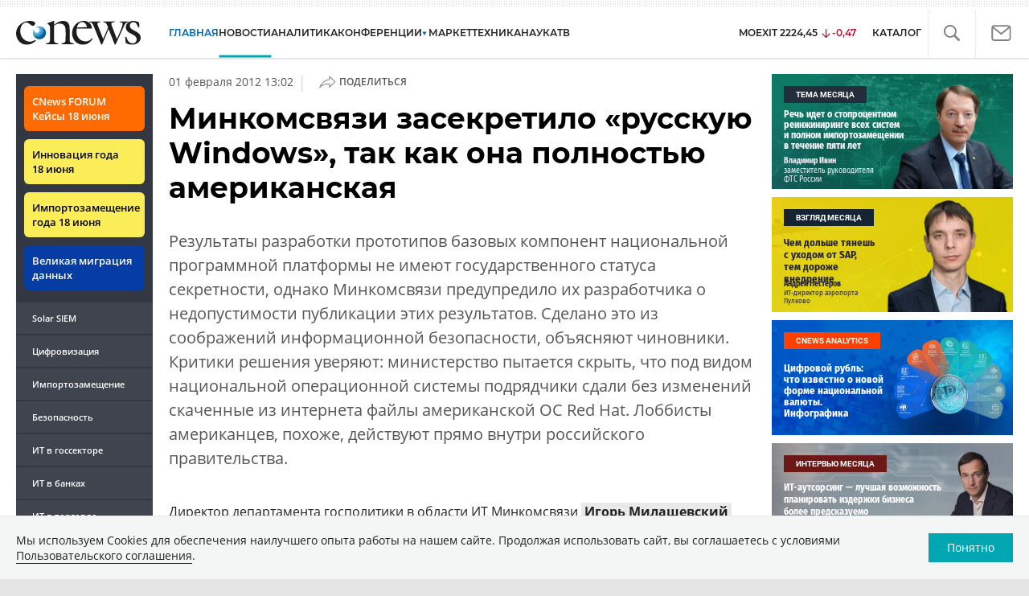

--- FILE ---
content_type: text/html; charset=UTF-8
request_url: https://www.cnews.ru/news/top/minkomsvyazi_zasekretilo_russkuyu_windows
body_size: 25883
content:
<!DOCTYPE html>
<html lang="ru">
<head>
    <title>Минкомсвязи засекретило «русскую Windows», так как она полностью американская - CNews</title>
    <meta charset="utf-8"/>
    <meta name="google-site-verification" content="IpYX-s3dCgzxBRi08e5Tiy2TxtncllZqmfv1G8hETIM"/>
    <meta name="yandex-verification" content="b6c46d8e746da28c"/>
    						
	
<meta name="viewport" content="width=device-width, initial-scale=1">
<meta property="og:title" content="" />
<meta property="og:type" content="article" />
<meta property="og:url" content="https://www.cnews.ru/news/top/minkomsvyazi_zasekretilo_russkuyu_windows" />
<meta property="og:image" content="//filearchive.cnews.ru/img/cnews/2011/05/12/mincom280x120_c0c7b.jpg" />
<meta property="og:site_name" content="CNews.ru" />
<meta property="og:description" content="Результаты разработки прототипов базовых компонент национальной программной платформы не имеют государственного статуса секретности, однако Минкомсвязи предупредило их разработчика о недопустимости..." />


<meta name="twitter:card" content="summary_large_image" />
<meta name="keywords" content="" />
<meta name="description" content="Результаты разработки прототипов базовых компонент национальной программной платформы не имеют государственного статуса секретности, однако Минкомсвязи предупредило их разработчика о недопустимости..." />



     
                    <link rel="alternate" type="application/rss+xml" title="Бизнес" href="//www.cnews.ru/inc/rss/biz.xml"/>
                    <link rel="alternate" type="application/rss+xml" title="Все новости" href="//www.cnews.ru/inc/rss/news.xml"/>
                    <link rel="alternate" type="application/rss+xml" title="Главные новости" href="//www.cnews.ru/inc/rss/news_top.xml"/>
                    <link rel="alternate" type="application/rss+xml" title="Лента новостей" href="//www.cnews.ru/inc/rss/news_line.xml"/>
                    <link rel="alternate" type="application/rss+xml" title="Безопасность" href="//www.cnews.ru/inc/rss/safe.xml"/>
                    <link rel="alternate" type="application/rss+xml" title="Открытое ПО" href="//www.cnews.ru/inc/rss/rss_open.xml"/>
                    <link rel="alternate" type="application/rss+xml" title="Аналитика" href="//www.cnews.ru/inc/rss/analytics.xml"/>
                    <link rel="alternate" type="application/rss+xml" title="Мероприятия" href="//www.cnews.ru/inc/rss/agenda.xml"/>
                    <link rel="alternate" type="application/rss+xml" title="Телеком" href="//www.cnews.ru/inc/rss/telecom.xml"/>
                    <link rel="alternate" type="application/rss+xml" title="Интеграция" href="//www.cnews.ru/inc/rss/corp.xml"/>
                    <link rel="alternate" type="application/rss+xml" title="Интернет" href="//www.cnews.ru/inc/rss/internet.xml"/>
                    <link rel="alternate" type="application/rss+xml" title="Госсектор" href="//www.cnews.ru/inc/rss/gov.xml"/>
                    <link rel="alternate" type="application/rss+xml" title="Банки" href="//www.cnews.ru/inc/rss/banks.xml"/>
                    <link rel="alternate" type="application/rss+xml" title="Раздел Электронное правосудие" href="//www.cnews.ru/inc/rss/ejustice.xml"/>
                    <link rel="alternate" type="application/rss+xml" title="Главные новости БЕЗ лидов" href="//www.cnews.ru/inc/rss/news_top_nodesc.xml"/>
                    <link rel="alternate" type="application/rss+xml" title="Zoom. Главные новости" href="//www.cnews.ru/inc/rss/zoom_top.xml"/>
                    <link rel="alternate" type="application/rss+xml" title="Zoom. Блог" href="//www.cnews.ru/inc/rss/zoom_blog.xml"/>
        
        <link rel="icon" href="/favicon.ico" sizes="48x48" >
<link rel="icon" href="/favicon.svg" sizes="any" type="image/svg+xml">
<link rel="apple-touch-icon" href="/apple-touch-icon.png">
<link rel="manifest" href="/site.webmanifest">
    <link rel="canonical" href="https://www.cnews.ru/news/top/minkomsvyazi_zasekretilo_russkuyu_windows">    <link href="/inc/design2019/css/fonts.css?hash=168dda14c498824011c7" rel="stylesheet"/>
<link href="/inc/design2019/css/flex.css?hash=b0849b113f7cd673a50c" rel="stylesheet"/>
<link href="/inc/design2019/css/owl.carousel.min.css?hash=45238f026c3bd24fe73e" rel="stylesheet"/>
<link href="/inc/design2019/css/style.css?hash=03464dc09931c1dfcef6" rel="stylesheet"/>


<link href="/inc/design2019/css/widgets.css?hash=eee20077ed291ba9551b" rel="stylesheet"/>



<link href="/inc/css/book/external.css?hash=ce3f5500fc04ff49b545" rel="stylesheet"/>

<link href="/inc/css/fancybox.css?hash=50fe1d766455d5fae609" rel="stylesheet"/>
<link href="/inc/js/jquery.tablesorter/css/theme.cnews.css?hash=5c82753d952778411e42" rel="stylesheet"/>
<link href="/inc/additional/font-awesome/css/font-awesome.min.css?hash=4fbd15cb6047af93373f" rel="stylesheet"/>

<link href="https://cnb.cnews.ru/inc/banners.css" rel="stylesheet">










    <script src="/inc/design2019/js/jquery-3.4.1.min.js?hash=570a82c766011c6385f8" type="text/javascript"></script>
<script src="/inc/design2019/js/jquery.ui.touch-punch.min.js?hash=700b877cd3ade98ce6cd" type="text/javascript"></script>
<script src="/inc/js/jquery.validate/jquery.validate.min.js?hash=24ae1ca673cbebd97e2f" type="text/javascript"></script>
<script src="/inc/js/jquery.validate/additional-methods.min.js?hash=d95f4f840a7953a2e64a" type="text/javascript"></script>
<script src="/inc/js/jquery.validate/localization/messages_ru.js?hash=c5835944cdef8613eea5" type="text/javascript"></script>
<script src="/inc/js/jquery.tablesorter/jquery.tablesorter.min.js?hash=411633a8bb75d440b604" type="text/javascript"></script>
<script src="/inc/js/tablesorter.js?hash=24f2a13724a8883dd34b" type="text/javascript"></script>
<script src="https://cnb.cnews.ru/inc/api.js?1769907747" type="text/javascript"  charset="utf-8"></script>

<script>
    $(window).on("load", function market_init() {
        if ($("#market_switch").length > 0) {
            $(".market_right").css("display", "block");
        }
    });
</script>

    <script src="https://yastatic.net/pcode/adfox/loader.js" crossorigin="anonymous"></script>
</head>
<body id="_news-top" class="second-page cnews page-www">
<!--cnews brand-->
<!--script type="text/javascript" src="//cnb.cnews.ru/rotator.php?zone=344"></script-->
    <script type="text/javascript" src="https://cnb.cnews.ru/rotator.php?zone=356"></script>


 



<div class="container header_container">
    <div class="cnews_brand"></div>
    <!-- www1 --><!-- tizer --><!-- /tizer -->
    <header class="header clearfix" id="header-main">
        <div id="mySidenav" class="sidenav">
            <button class="close_mob_nav"><img src="/inc/design2019/img/icons/close-white.svg" alt=""></button>
            <div class="sidenav-links">
                <a href="https://www.cnews.ru" class="sl-link">Главная</a>
<a href="/news" class="sl-link">Новости</a>
<a href="https://www.cnews.ru/analytics" class="sl-link">Аналитика</a>
<a href="https://events.cnews.ru/" class="sl-link">Конференции</a>
<a href="https://market.cnews.ru/?p=cnews_menu" class="sl-link">ИТ-маркетплейс</a>
<a href="https://market.cnews.ru/service" class="sl-link">Выбрать провайдера...</a>
<a href="https://zoom.cnews.ru/" class="sl-link">Техника</a>
<a href="https://zoom.cnews.ru/rnd/" class="sl-link">Наука</a>
<a href="https://tv.cnews.ru/" class="sl-link">ТВ</a>
<a href="/book/top" class="sl-link">Каталог</a>

<div class="index-block">
    <a href="/moexit" style="display:flex;"><span class="index-block__value" style="display:flex;">
        <span class="index-block__name">MOEXIT&nbsp;</span>
        <span>2224,45</span></span>
        <span class="index-block__percent index-block__percent--down">-0,47</span>
    </a>
</div>

<div class="mob_slide_links">
    
    <div class="msl-col">
        <a class="msl-col_link" href="https://www.cnews.ru/about">Об издании</a>
        <a class="msl-col_link" href="https://advert.cnews.ru/">Реклама</a>
        <a class="msl-col_link" href="https://www.cnews.ru/about/vacancies">Вакансии</a>
        <a class="msl-col_link" href="https://www.cnews.ru/about/contacts">Контакты</a>
    </div>
    <div class="msl-col">
        <a class="msl-col_link" href="https://www.cnews.ru/redirect.php?9068706926abe5e512f+header">Max</a><br/>
        <a class="msl-col_link" href="https://www.cnews.ru/redirect.php?39847760dd7815c3216+header">Telegram</a><br/>
        <a class="msl-col_link" href="https://www.cnews.ru/redirect.php?69983860dd77c7c06f7+header">Дзен</a><br/>
        <a class="msl-col_link" href="https://www.cnews.ru/redirect.php?78241060dd77eca1232+header">VK</a><br/>
        <a class="msl-col_link" href="https://www.cnews.ru/redirect.php?228533676bc9767eaa0+header">Rutube</a><br/>
        
        
        
    </div>
</div>
            </div>
        </div>
        <p class="news_line_divider"></p>
        <span class="open_mob_nav"><img src="/inc/design2019/img/icons/mob-nav.svg" alt="" width="30"></span>
        
        


<div class="section_logo">
    <a href="https://www.cnews.ru/" class="logo">
        <img src="/inc/design2019/img/logo.svg" alt="">
    </a>
    </div>

        

<nav class="main_menu main_menu--index">
            <ul class="nav_main">
            <li class="nav-item "><a class="nav-link nav-link--main" href="https://www.cnews.ru">ГЛАВНАЯ</a></li>
            <li class="nav-item active"><a class="nav-link" href="/news">НОВОСТИ</a></li>
            <li class="nav-item "><a class="nav-link" href="https://www.cnews.ru/analytics/">Аналитика</a></li>
            <li class="nav-item"><a class="nav-link" href="https://events.cnews.ru/">КОНФЕРЕНЦИИ</a></li>



		    <li class="nav-item nav-item-dropdown">
                <svg xmlns="http://www.w3.org/2000/svg" width="6" height="5" viewBox="0 0 6 5" fill="none">
                    <path d="M2.99627 4.99627L0.409852 0.497001L5.59954 0.50673L2.99627 4.99627Z" fill="#0164A7"/>
                </svg>
                    <a class="nav-link" href="https://market.cnews.ru/?p=cnews_menu">МАРКЕТ</a>
                    <ul class="nav-item-dropdown-content nav-item-dropdown-content-cnews service-dropdown-menu">
                        <li><a class="sl-link" href="https://market.cnews.ru/?p=cnews_menu">ИТ-маркетплейс</a></li>
                        <li><a class="sl-link" href="https://market.cnews.ru/research">Рейтинги и обзоры</a></li>
                        <li><a class="sl-link" href="https://market.cnews.ru/service">Выбрать провайдера:</a></li>
                                                                                                                        <li>IaaS
                                                    <ul class="nav-item-under-list">
                                                        <li><a class="sl-link" href="//market.cnews.ru/service/iaas">IaaS</a></li>
                                                        <li><a class="sl-link" href="//market.cnews.ru/service/iaas_fz152">IaaS ФЗ-152</a></li>
                                                        <li><a class="sl-link" href="//market.cnews.ru/service/vpsvds">VPSVDS</a></li>
                                                        <li><a class="sl-link" href="//market.cnews.ru/service/dedicated">Dedicated</a></li>
                                                        <li><a class="sl-link" href="//market.cnews.ru/service/s3_obektnoe_hranilishche">S3 Объектное хранилище</a></li>
                                                        <li><a class="sl-link" href="//market.cnews.ru/service/draas">DRaaS</a></li>
                                                        <li><a class="sl-link" href="//market.cnews.ru/service/vdi">VDI</a></li>
                                                        <li><a class="sl-link" href="//market.cnews.ru/service/gpu_cloud">GPU Cloud</a></li>
                                                        <li><a class="sl-link" href="//market.cnews.ru/service/hosting">Хостинг</a></li>
                                                        <li><a class="sl-link" href="//market.cnews.ru/service/baas">BaaS</a></li>
                        
                            </ul>
                                                                        </li>
                                                
                                                                                                                        <li>SaaS
                                                    <ul class="nav-item-under-list">
                                                        <li><a class="sl-link" href="//market.cnews.ru/service/itbezopasnost">ИТ-безопасность</a></li>
                                                        <li><a class="sl-link" href="//market.cnews.ru/service/crm">CRM</a></li>
                                                        <li><a class="sl-link" href="//market.cnews.ru/service/hrm">HRM</a></li>
                                                        <li><a class="sl-link" href="//market.cnews.ru/service/bpm">BPM</a></li>
                                                        <li><a class="sl-link" href="//market.cnews.ru/service/rpa">RPA</a></li>
                                                        <li><a class="sl-link" href="//market.cnews.ru/service/erp">ERP</a></li>
                                                        <li><a class="sl-link" href="//market.cnews.ru/service/sed">СЭД</a></li>
                                                        <li><a class="sl-link" href="//market.cnews.ru/service/ibp">IBP</a></li>
                                                        <li><a class="sl-link" href="//market.cnews.ru/service/cms">CMS</a></li>
                                                        <li><a class="sl-link" href="//market.cnews.ru/service/bi">BI</a></li>
                                                        <li><a class="sl-link" href="//market.cnews.ru/service/kedo">КЭДО</a></li>
                                                        <li><a class="sl-link" href="//market.cnews.ru/service/lowcode">Low-code</a></li>
                        
                            </ul>
                                                                        </li>
                                                
                                                                                                                        <li>PaaS
                                                    <ul class="nav-item-under-list">
                                                        <li><a class="sl-link" href="//market.cnews.ru/service/kubernetes">Kubernetes</a></li>
                                                        <li><a class="sl-link" href="//market.cnews.ru/service/dbaas">DBaaS</a></li>
                        
                            </ul>
                                                                        </li>
                                                
                                                                                                                        <li>Интернет-сервисы
                                                    <ul class="nav-item-under-list">
                                                        <li><a class="sl-link" href="//market.cnews.ru/service/vpn">VPN</a></li>
                                                        <li><a class="sl-link" href="//market.cnews.ru/service/onlajnkassa">Онлайн-касса</a></li>
                                                        <li><a class="sl-link" href="//market.cnews.ru/service/korporativnyj_portal">Корпоративный портал</a></li>
                                                        <li><a class="sl-link" href="//market.cnews.ru/service/avtoposting_smm">Автопостинг SMM</a></li>
                                                        <li><a class="sl-link" href="//market.cnews.ru/service/konstruktor_sajtov">Конструктор сайтов</a></li>
                                                        <li><a class="sl-link" href="//market.cnews.ru/service/emailrassylki">Email-рассылки</a></li>
                                                        <li><a class="sl-link" href="//market.cnews.ru/service/onlajnbuhgalteriya">Онлайн-бухгалтерия</a></li>
                        
                            </ul>
                                                                        </li>
                                                
                                                                                                                        <li>Коммуникации
                                                    <ul class="nav-item-under-list">
                                                        <li><a class="sl-link" href="//market.cnews.ru/service/iptelefoniya">IP-телефония</a></li>
                                                        <li><a class="sl-link" href="//market.cnews.ru/service/vks">ВКС</a></li>
                                                        <li><a class="sl-link" href="//market.cnews.ru/service/korporativnye_messendzhery">Корпоративные мессенджеры</a></li>
                                                        <li><a class="sl-link" href="//market.cnews.ru/service/chat_desk">Chat Desk</a></li>
                        
                            </ul>
                                                                        </li>
                                                
                                                                                                                        <li>Другие ИТ-услуги
                                                    <ul class="nav-item-under-list">
                                                        <li><a class="sl-link" href="//market.cnews.ru/service/colocation">Colocation</a></li>
                                                        <li><a class="sl-link" href="//market.cnews.ru/service/itsm">ITSM</a></li>
                                                        <li><a class="sl-link" href="//market.cnews.ru/service/service_desk">Service Desk</a></li>
                                                        <li><a class="sl-link" href="//market.cnews.ru/service/cdn">CDN</a></li>
                                                        <li><a class="sl-link" href="//market.cnews.ru/service/operatsionnye_sistemy">Операционные системы</a></li>
                        
                            </ul>
                                                                        </li>
                                                
                        
                    </ul>
            </li>


















            <!--li class="nav-item "><a class="nav-link" href="https://www.cnews.ru/mag/">ЖУРНАЛ</a></li-->
            <li class="nav-item"><a class="nav-link" href="https://zoom.cnews.ru/">ТЕХНИКА</a></li>
            <li class="nav-item"><a class="nav-link" href="https://zoom.cnews.ru/rnd/">НАУКА</a></li>
            <li class="nav-item"><a class="nav-link" href="https://tv.cnews.ru/">ТВ</a></li>
	</ul>

        <div class="index-block">
    <a href="/moexit" style="display:flex;"><span class="index-block__value" style="display:flex;">
        <span class="index-block__name">MOEXIT</span>
        &nbsp;
        <span>2224,45</span></span>
        <span class="index-block__percent index-block__percent--down">-0,47</span>
    </a>
        </div>
    	
    
	
    
    <ul class="nav_right">
	<li class="search-link"><a href="#site_search_bar" role="button"><img src="/inc/design2019/img/icons/search.svg" alt=""></a></li>

        <li class="subscription-link"><a href="#digest" data-toggle="modal"><img src="/inc/design2019/img/icons/mail-icon.svg" alt=""></a></li>
    </ul>

    
		<ul class="nav_right book_cat">
			<li class="nav-item li_menu_cat " style="border:0px;"><a class="nav-link" href="/book/top">КАТАЛОГ</a></li>
		</ul>
    

</nav>

<form class="site_search_bar hide" action="/search" method="get" id="site_search_bar">
    <input class="ssb-search book-search-autocomplete" type="search" id="site-search" name="search" autocomplete="off" placeholder="Поиск по сайту..." data-limit="10" data-is_global="true" data-with_search_link="true" data-search_btn="#site_search_bar_btn">
    <button type="submit" class="btn search_btn" id="site_search_bar_btn">
        <span class="search_btn_text">Найти</span>
        <span class="search_btn_spinner"><span class="spinner"></span></span>
    </button>
    <a href="#site_search_bar" role="button">
        <img class="close-search-bar" src="/inc/design2019/img/icons/close.svg" alt="">
    </a>
</form>


    </header>
</div>




<div id="mob_slide">
    <section class="section_topnews">
        
        <p class="smn-toggle">Разделы <img src="/inc/design2019/img/icons/caret-down.png" alt=""></p>
        <div class="container d-flex ">
            <div class="d-flex flex-row flex-wrap article-wrap">
                <div class="left_side mb-auto ">
                    <ul class="left_navigation smn-links">
        

        
        <li class="ns_item ns_item--event"><a class="ns_link ns_link_cases" href="/redirect.php?1951746767d7d9c51e6" target='_blank'>CNews&nbsp;FORUM Кейсы 18&nbsp;июня</a></li>
        <li class="ns_item ns_item--event"><a class="ns_link" href="/redirect.php?6902516767d7ac98e76" target='_blank'>Инновация года 18&nbsp;июня</a></li>
        <li class="ns_item ns_item--event"><a class="ns_link" href="/redirect.php?5578746767d789e4553" target='_blank'>Импортозамещение года 18&nbsp;июня</a></li>
        <li class="ns_item ns_item--migration"><a class="ns_link" href="/redirect.php?709260694d1b2ee32f0">Великая миграция данных</a></li>
        <li class="ns_item"><a class="ln_link" href="/redirect.php?93658469660c40de88b" target='_blank'>Solar SIEM</a></li>
        <li class="ln_item"><a class="ln_link" href="/redirect.php?64583862b17d10924aa">Цифровизация</a></li>
        <li class="ln_item"><a class="ln_link" href="/redirect.php?46074862823e77b19d0">Импортозамещение</a></li>
        <li class="ln_item"><a class="ln_link" href="/redirect.php?29605355af61e61a552">Безопасность</a></li>
        <li class="ln_item"><a class="ln_link" href="/redirect.php?54ef322388f6b">ИТ в&nbsp;госсекторе</a></li>
        <li class="ln_item"><a class="ln_link" href="/redirect.php?54ef3244ec6b6">ИТ в&nbsp;банках</a></li>
        <li class="ln_item"><a class="ln_link" href="/redirect.php?26801156c6f8ce8a725">ИТ в&nbsp;торговле</a></li>
        <li class="ln_item"><a class="ln_link" href="/redirect.php?54096155af61e60e6df">Телеком</a> </li>
        <li class="ln_item"><a class="ln_link" href="/redirect.php?28563955af61e616971">Интернет</a></li>
        <li class="ln_item"><a class="ln_link" href="/redirect.php?90631956c6f9c9b07c5">ИТ-бизнес</a></li>
        <li class="ln_item"><a class="ln_link" href="/analytics/rating">Рейтинги</a></li>
        <li class="ln_item"><a class="ln_link" href="/analytics/infographics">Инфографика</a></li>
        <li class="ln_item"><a class="ln_link" style="padding-right: 55px;" href="/redirect.php?609763690cbaf9cd4fa+leftmenu">Разборы и&nbsp;чек-листы</a></li>


        
        
        
        
        
        
        
        
        
        
        
        
        
        
        
        
        
        
        
        
        
        
        
        
        
        
        
        
        
        
        
        
        
        
        
        
        
        
        
        
        
        
        
        
        
        
        
        
        
        
        
        
        
        
        
        
        
        
        
        
        
        
        
        
        
        
        
        
        
        
        
        
        
        
</ul>

<div class="left_side__social">
        <div class="left_side__socialwrap">
                <div class="left_side__socialitem">
                        <a href="https://www.cnews.ru/redirect.php?228533676bc9767eaa0+leftmenu" target="_blank" class="left_side__sociallink left_side__sociallink-rutube"></a>
                </div>
                <div class="left_side__socialitem">
                        <a href="https://www.cnews.ru/redirect.php?78241060dd77eca1232+leftmenu" target="_blank" class="left_side__sociallink left_side__sociallink-vk"></a>
                </div>
                <div class="left_side__socialitem">
                        <a href="https://www.cnews.ru/redirect.php?69983860dd77c7c06f7+leftmenu" target="_blank" class="left_side__sociallink left_side__sociallink-dzen"></a>
                </div>
                <div class="left_side__socialitem">
                        <a href="https://www.cnews.ru/redirect.php?39847760dd7815c3216+leftmenu" target="_blank" class="left_side__sociallink left_side__sociallink-tg"></a>
                </div>
                <div class="left_side__socialitem">
                        <a href="#digest" data-toggle="modal" class="left_side__sociallink left_side__sociallink-email"></a>
                </div>
        </div>
</div>

        <div class="left_side__undermenu">
                <script type="text/javascript" src="https://cnb.cnews.ru/rotator.php?zone=421"></script>
        </div>

        
                </div>



<article class="news_container">
    <div class="article-menu_base">
        
						<b><a href="https://soft.cnews.ru">ПО</a></b>
								<a href="https://soft.cnews.ru/svobodnoe_po">Свободное ПО</a>
								<a href="https://open.cnews.ru">Открытое ПО</a>
								<a href="https://market.cnews.ru">Маркет</a>
			

    </div>
            <!-- <p class="article-top-author"></p> -->
    <div class="d-flex">
        <div class="article_date">
            <time class="article-date-desktop">01 Февраля 2012 13:02</time>
            <time class="article-date-mobile">01 Фев 2012 13:02</time>
            			                
            
                        
            <span class="date-divider">|</span>
            <div class="share-container">
                <div class="article-btn">
                    <img src="https://filearchive.cnews.ru/img/cnews/2021/02/03/path7204.svg" alt="">Поделиться
                </div>
                <ul class="share-list"></ul>
            </div>
        </div>
    </div>
    
    <h1>Минкомсвязи засекретило «русскую Windows», так как она полностью американская</h1>
    
            <b class="Anonce">Результаты разработки прототипов базовых компонент национальной программной платформы не имеют государственного статуса секретности, однако Минкомсвязи предупредило их разработчика о недопустимости публикации этих результатов. Сделано это из соображений информационной безопасности, объясняют чиновники. Критики решения уверяют: министерство пытается скрыть, что под видом национальной операционной системы подрядчики сдали без изменений скаченные из интернета файлы американской ОС Red Hat. Лоббисты американцев, похоже, действуют прямо внутри российского правительства. </b>
        
    

            <div class="mobile-zone-174"></div>
    
    <div class="mobile-zone-94"></div>

    <div id="cnLike" class="recommend_club"></div>
    
	
	        <aside class="NewsBodyLeftInclude">
            <div class="banner">
    <script type="text/javascript" src="https://cnb.cnews.ru/rotator.php?zone=460"></script>
    
</div>

        </aside>
        
            <p>Директор департамента госполитики в области ИТ Минкомсвязи <b><a href="https://www.cnews.ru/book/%D0%9C%D0%B8%D0%BB%D0%B0%D1%88%D0%B5%D0%B2%D1%81%D0%BA%D0%B8%D0%B9_%D0%98%D0%B3%D0%BE%D1%80%D1%8C" class="book-link">Игорь Милашевский</a></b> распространил письмо (есть в распоряжении CNews), в котором сообщил, что публикация результатов разработки прототипов базовых компонент национальной программной платформы (НПП) «не допускается», так как они «содержат материалы, относящиеся к вопросам обеспечения информационной безопасности программных решений, используемых в органах государственной власти РФ».</p>

<p>О наличии такого письма написал в своем блоге на <a href="https://www.cnews.ru/book/Meta_Platforms_-_Facebook" class="book-link">Facebook</a> <b>Дмитрий Комиссаров</b>, гендиректор компании Pingwin Software, которая выполняла разработку этих <a href="https://www.cnews.ru/book/%D0%9F%D1%80%D0%BE%D1%82%D0%BE%D1%82%D0%B8%D0%BF_-_%D0%9F%D0%B8%D0%BB%D0%BE%D1%82%D0%BD%D0%BE%D0%B5_%D1%82%D0%B5%D1%81%D1%82%D0%B8%D1%80%D0%BE%D0%B2%D0%B0%D0%BD%D0%B8%D0%B5_-_%D0%9F%D1%80%D0%BE%D1%82%D0%BE%D1%82%D0%B8%D0%BF%D0%B8%D1%80%D0%BE%D0%B2%D0%B0%D0%BD%D0%B8%D0%B5_-_Prototyping_-_%D0%A0%D0%B0%D0%B1%D0%BE%D1%82%D0%B0%D1%8E%D1%89%D0%B0%D1%8F_%D0%BC%D0%BE%D0%B4%D0%B5%D0%BB%D1%8C_%D0%BE%D0%BF%D1%8B%D1%82%D0%BD%D1%8B%D0%B9_%D0%BE%D0%B1%D1%80%D0%B0%D0%B7%D0%B5%D1%86_%D1%83%D1%81%D1%82%D1%80%D0%BE%D0%B9%D1%81%D1%82%D0%B2%D0%B0_%D0%B8%D0%BB%D0%B8_%D0%B4%D0%B5%D1%82%D0%B0%D0%BB%D0%B8_%D0%B2_%D0%B4%D0%B8%D0%B7%D0%B0%D0%B9%D0%BD%D0%B5_%D0%BA%D0%BE%D0%BD%D1%81%D1%82%D1%80%D1%83%D0%B8%D1%80%D0%BE%D0%B2%D0%B0%D0%BD%D0%B8%D0%B8_%D0%BC%D0%BE%D0%B4%D0%B5%D0%BB%D0%B8%D1%80%D0%BE%D0%B2%D0%B0%D0%BD%D0%B8%D0%B8_-_%D0%9F%D0%B8%D0%BB%D0%BE%D1%82%D0%BD%D1%8B%D0%B9_%D0%BF%D1%80%D0%BE%D0%B5%D0%BA%D1%82" class="book-link">прототипов</a> по госконтракту с Минкомсвязи. В разговоре с CNews он подтвердил получение письма, однако от дальнейших комментариев отказался. Напомним, что ранее <a href="https://www.cnews.ru/book/%D0%9A%D0%BE%D0%BC%D0%B8%D1%81%D1%81%D0%B0%D1%80%D0%BE%D0%B2_%D0%94%D0%BC%D0%B8%D1%82%D1%80%D0%B8%D0%B9" class="book-link">Комиссаров</a> заявлял, что ход проекта будет максимально публичным.</p>

<p>В Минкомсвязи при этом сообщили CNews, что официального <a href="https://www.cnews.ru/book/%D0%93%D0%BE%D1%81%D1%83%D0%B4%D0%B0%D1%80%D1%81%D1%82%D0%B2%D0%B5%D0%BD%D0%BD%D1%8B%D0%B5_%D0%BE%D1%80%D0%B3%D0%B0%D0%BD%D1%8B_%D0%B2%D0%BB%D0%B0%D1%81%D1%82%D0%B8_-_%D0%93%D0%BE%D1%81%D1%83%D0%B4%D0%B0%D1%80%D1%81%D1%82%D0%B2%D0%B5%D0%BD%D0%BD%D1%8B%D0%B9_%D1%81%D0%B5%D0%BA%D1%82%D0%BE%D1%80_%D1%8D%D0%BA%D0%BE%D0%BD%D0%BE%D0%BC%D0%B8%D0%BA%D0%B8_-_%D0%93%D0%BE%D1%81%D0%B7%D0%B0%D0%BA%D0%B0%D0%B7%D1%87%D0%B8%D0%BA_-_%D0%93%D0%BE%D1%81%D1%83%D0%B4%D0%B0%D1%80%D1%81%D1%82%D0%B2%D0%B5%D0%BD%D0%BD%D1%8B%D0%B9_%D0%B7%D0%B0%D0%BA%D0%B0%D0%B7%D1%87%D0%B8%D0%BA_-_%D0%93%D0%BE%D1%81%D1%83%D0%B4%D0%B0%D1%80%D1%81%D1%82%D0%B2%D0%B5%D0%BD%D0%BD%D0%BE%D0%B5_%D0%B8_%D0%BC%D1%83%D0%BD%D0%B8%D1%86%D0%B8%D0%BF%D0%B0%D0%BB%D1%8C%D0%BD%D0%BE%D0%B5_%D1%83%D0%BF%D1%80%D0%B0%D0%B2%D0%BB%D0%B5%D0%BD%D0%B8%D0%B5_-_%D0%B3%D0%BE%D1%81%D1%81%D0%B5%D0%BA%D1%82%D0%BE%D1%80_-_%D0%B3%D0%BE%D1%81%D1%83%D1%87%D1%80%D0%B5%D0%B6%D0%B4%D0%B5%D0%BD%D0%B8%D1%8F" class="book-link">государственного</a> статуса секретности результаты работ не имеют. «Однако, учитывая исследовательский характер работ, данные результаты могут быть использованы при дальнейшем развитии НПП в части обеспечения информационной безопасности, а также при создании специальных компонент, подразумевающих наличие подобного статуса», - добавляют чиновники.</p> 

<p>Напомним, что конкурс на разработку прототипов НПП Pingwin выиграла в сентябре 2011 г. Компания вызвалась выполнить работу за 16 дней при бюджете в 5 млн руб. Изначальный бюджет под эти цели, выделенный государством, составлял 27 млн руб.</p> 

<p>Результаты работ были приняты 27 декабря 2011 г. Как ранее сообщал <a href="https://www.cnews.ru/book/Pingwin_Software_-_%D0%9F%D0%B8%D0%BD%D0%B3%D0%B2%D0%B8%D0%BD_%D1%81%D0%BE%D1%84%D1%82%D0%B2%D0%B5%D1%80" class="book-link">Pingwin Software</a>, после этого компания направила в Минкомсвязи письмо с запросом на публикацию подготовленных документов и прототипов.</p> 

<p align="center">
<noindex><nofollow><img src="//filearchive.cnews.ru/img/cnews/2011/05/12/mincom_6f617.jpg"></nofollow></noindex><br>
<strong><small>Минкомсвязи направило разработчикам "<a href="https://www.cnews.ru/book/%D0%A0%D1%83%D1%81%D1%81%D0%BA%D0%B8%D0%B9_%D1%8F%D0%B7%D1%8B%D0%BA_-_%D0%94%D0%B5%D0%BD%D1%8C_%D1%80%D1%83%D1%81%D1%81%D0%BA%D0%BE%D0%B3%D0%BE_%D1%8F%D0%B7%D1%8B%D0%BA%D0%B0_-_6_%D0%B8%D1%8E%D0%BD%D1%8F_-_%D1%80%D1%83%D1%81%D0%B8%D1%84%D0%B8%D1%86%D0%B8%D1%80%D0%BE%D0%B2%D0%B0%D0%BD%D0%B8%D0%B5_-_%D1%80%D1%83%D1%81%D0%B8%D1%84%D0%B8%D0%BA%D0%B0%D1%86%D0%B8%D1%8F" class="book-link">русской</a> <a href="https://www.cnews.ru/book/Microsoft_Windows" class="book-link">Windows</a>" письмо о недопустимости публикации результатов их работы</small></strong></p>
<p>

</p>
<p>Помимо Pingwin Software письмо с запретом на публикацию результатов от Минкомсвязи получил и <b><a href="https://www.cnews.ru/book/%D0%9B%D0%B8%D0%BF%D0%B0%D1%82%D0%BE%D0%B2_%D0%92%D0%B8%D1%82%D0%B0%D0%BB%D0%B8%D0%B9" class="book-link">Виталий Липатов</a></b> - гендиректор компании <a href="https://www.cnews.ru/book/%D0%AD%D1%82%D0%B5%D1%80%D1%81%D0%BE%D1%84%D1%82_-_Etersoft" class="book-link">Etersoft</a>, выступавший в качестве эксперта в комиссии по приемке работ. По словам Липатова, материалы предоставлялись на экспертизу без каких-либо ограничений, и никаких обязательств <a href="https://www.cnews.ru/book/NDA_-_Non-disclosure_agreement_-_%D0%A1%D0%BE%D0%B3%D0%BB%D0%B0%D1%88%D0%B5%D0%BD%D0%B8%D0%B5_%D0%BE_%D0%BD%D0%B5%D1%80%D0%B0%D0%B7%D0%B3%D0%BB%D0%B0%D1%88%D0%B5%D0%BD%D0%B8%D0%B8" class="book-link">о неразглашении</a> с экспертов не брали.</p> 

<p>«Я удивлен ограничениями на публикацию результатов работ, - говорит Липатов. - Абсурдна сама ситуация, когда СПО, которое, согласно требованиям госзаказчика, было передано ему под свободной лицензией, вдруг перестаёт быть свободным». По его мнению, для многих разработчиков <a href="https://www.cnews.ru/book/%D0%9C%D0%B8%D0%BD%D1%86%D0%B8%D1%84%D1%80%D1%8B_%D0%A0%D0%A4_-_%D0%95%D0%A0%D0%A0%D0%9F_-_%D0%95%D0%B4%D0%B8%D0%BD%D1%8B%D0%B9_%D1%80%D0%B5%D0%B5%D1%81%D1%82%D1%80_%D1%80%D0%BE%D1%81%D1%81%D0%B8%D0%B9%D1%81%D0%BA%D0%B8%D1%85_%D0%BF%D1%80%D0%BE%D0%B3%D1%80%D0%B0%D0%BC%D0%BC%D0%BD%D0%BE%D0%B3%D0%BE_%D0%BE%D0%B1%D0%B5%D1%81%D0%BF%D0%B5%D1%87%D0%B5%D0%BD%D0%B8%D1%8F_%D0%B4%D0%BB%D1%8F_%D1%8D%D0%BB%D0%B5%D0%BA%D1%82%D1%80%D0%BE%D0%BD%D0%BD%D1%8B%D1%85_%D0%B2%D1%8B%D1%87%D0%B8%D1%81%D0%BB%D0%B8%D1%82%D0%B5%D0%BB%D1%8C%D0%BD%D1%8B%D1%85_%D0%BC%D0%B0%D1%88%D0%B8%D0%BD_%D0%B8_%D0%B1%D0%B0%D0%B7_%D0%B4%D0%B0%D0%BD%D0%BD%D1%8B%D1%85_-_%D0%A0%D0%B5%D0%B5%D1%81%D1%82%D1%80_%D1%80%D0%BE%D1%81%D1%81%D0%B8%D0%B9%D1%81%D0%BA%D0%BE%D0%B3%D0%BE_%D0%9F%D0%9E_-_%D0%A0%D0%B5%D0%B5%D1%81%D1%82%D1%80_%D0%BE%D1%82%D0%B5%D1%87%D0%B5%D1%81%D1%82%D0%B2%D0%B5%D0%BD%D0%BD%D0%BE%D0%B3%D0%BE_%D0%9F%D0%9E" class="book-link">отечественного ПО</a> важно увидеть спецификации и прототипы той платформы, которую они будут использовать и для которой будут разрабатывать свой софт.</p>


<p><b><a href="https://www.cnews.ru/book/%D0%A0%D0%BE%D1%81%D1%81%D0%B8%D1%8F_-_%D0%A0%D0%A4_-_%D0%A0%D0%BE%D1%81%D1%81%D0%B8%D0%B9%D1%81%D0%BA%D0%B0%D1%8F_%D1%84%D0%B5%D0%B4%D0%B5%D1%80%D0%B0%D1%86%D0%B8%D1%8F" class="book-link">Российской</a> национальной <a href="https://www.cnews.ru/book/%D0%9E%D0%A1_-_%D0%9E%D0%BF%D0%B5%D1%80%D0%B0%D1%86%D0%B8%D0%BE%D0%BD%D0%BD%D0%B0%D1%8F_%D1%81%D0%B8%D1%81%D1%82%D0%B5%D0%BC%D0%B0_-_OS_-_Operating_system_-_%D0%9E%D0%B1%D1%89%D0%B5%D1%81%D0%B8%D1%81%D1%82%D0%B5%D0%BC%D0%BD%D0%BE%D0%B5_%D0%9F%D0%9E" class="book-link">ОС</a> стала … американская</b></p>

<p>Источник, знакомый с принятыми комиссией результатами работ, рассказал CNews, что в качестве <a href="https://www.cnews.ru/book/%D0%9F%D1%80%D0%BE%D1%82%D0%BE%D1%82%D0%B8%D0%BF_-_%D0%9F%D0%B8%D0%BB%D0%BE%D1%82%D0%BD%D0%BE%D0%B5_%D1%82%D0%B5%D1%81%D1%82%D0%B8%D1%80%D0%BE%D0%B2%D0%B0%D0%BD%D0%B8%D0%B5_-_%D0%9F%D1%80%D0%BE%D1%82%D0%BE%D1%82%D0%B8%D0%BF%D0%B8%D1%80%D0%BE%D0%B2%D0%B0%D0%BD%D0%B8%D0%B5_-_Prototyping_-_%D0%A0%D0%B0%D0%B1%D0%BE%D1%82%D0%B0%D1%8E%D1%89%D0%B0%D1%8F_%D0%BC%D0%BE%D0%B4%D0%B5%D0%BB%D1%8C_%D0%BE%D0%BF%D1%8B%D1%82%D0%BD%D1%8B%D0%B9_%D0%BE%D0%B1%D1%80%D0%B0%D0%B7%D0%B5%D1%86_%D1%83%D1%81%D1%82%D1%80%D0%BE%D0%B9%D1%81%D1%82%D0%B2%D0%B0_%D0%B8%D0%BB%D0%B8_%D0%B4%D0%B5%D1%82%D0%B0%D0%BB%D0%B8_%D0%B2_%D0%B4%D0%B8%D0%B7%D0%B0%D0%B9%D0%BD%D0%B5_%D0%BA%D0%BE%D0%BD%D1%81%D1%82%D1%80%D1%83%D0%B8%D1%80%D0%BE%D0%B2%D0%B0%D0%BD%D0%B8%D0%B8_%D0%BC%D0%BE%D0%B4%D0%B5%D0%BB%D0%B8%D1%80%D0%BE%D0%B2%D0%B0%D0%BD%D0%B8%D0%B8_-_%D0%9F%D0%B8%D0%BB%D0%BE%D1%82%D0%BD%D1%8B%D0%B9_%D0%BF%D1%80%D0%BE%D0%B5%D0%BA%D1%82" class="book-link">прототипа</a> национальной операционной системы России <a href="https://www.cnews.ru/book/%D0%93%D0%BE%D1%81%D1%83%D0%B4%D0%B0%D1%80%D1%81%D1%82%D0%B2%D0%B5%D0%BD%D0%BD%D1%8B%D0%B5_%D0%BE%D1%80%D0%B3%D0%B0%D0%BD%D1%8B_%D0%B2%D0%BB%D0%B0%D1%81%D1%82%D0%B8_-_%D0%93%D0%BE%D1%81%D1%83%D0%B4%D0%B0%D1%80%D1%81%D1%82%D0%B2%D0%B5%D0%BD%D0%BD%D1%8B%D0%B9_%D1%81%D0%B5%D0%BA%D1%82%D0%BE%D1%80_%D1%8D%D0%BA%D0%BE%D0%BD%D0%BE%D0%BC%D0%B8%D0%BA%D0%B8_-_%D0%93%D0%BE%D1%81%D0%B7%D0%B0%D0%BA%D0%B0%D0%B7%D1%87%D0%B8%D0%BA_-_%D0%93%D0%BE%D1%81%D1%83%D0%B4%D0%B0%D1%80%D1%81%D1%82%D0%B2%D0%B5%D0%BD%D0%BD%D1%8B%D0%B9_%D0%B7%D0%B0%D0%BA%D0%B0%D0%B7%D1%87%D0%B8%D0%BA_-_%D0%93%D0%BE%D1%81%D1%83%D0%B4%D0%B0%D1%80%D1%81%D1%82%D0%B2%D0%B5%D0%BD%D0%BD%D0%BE%D0%B5_%D0%B8_%D0%BC%D1%83%D0%BD%D0%B8%D1%86%D0%B8%D0%BF%D0%B0%D0%BB%D1%8C%D0%BD%D0%BE%D0%B5_%D1%83%D0%BF%D1%80%D0%B0%D0%B2%D0%BB%D0%B5%D0%BD%D0%B8%D0%B5_-_%D0%B3%D0%BE%D1%81%D1%81%D0%B5%D0%BA%D1%82%D0%BE%D1%80_-_%D0%B3%D0%BE%D1%81%D1%83%D1%87%D1%80%D0%B5%D0%B6%D0%B4%D0%B5%D0%BD%D0%B8%D1%8F" class="book-link">госзаказчик</a> в лице Минкомсвязи принял дистрибутив Red Hat Enterprise Linux 5 американской компании Red Hat, просто переименованный в «МСВСфера».</p>

<p>«МСВСфера» представляет собой версию классической МСВС с открытыми исходными кодами, являющейся клоном устаревшей <a href="https://www.cnews.ru/book/Red_Hat" class="book-link">Red Hat</a> 5.6 (ныне актуальная версия Red Hat носит номер 6.1). Источник CNews в министерстве сообщает, что, по всей видимости, после копирования с <a href="https://www.cnews.ru/book/%D0%A1%D0%B5%D1%80%D0%B2%D0%B5%D1%80_-_%D1%81%D0%B5%D1%80%D0%B2%D0%B5%D1%80%D0%BD%D1%8B%D0%B5_%D0%BF%D0%BB%D0%B0%D1%82%D1%84%D0%BE%D1%80%D0%BC%D1%8B_%D1%81%D0%B8%D1%81%D1%82%D0%B5%D0%BC%D1%8B_-_%D1%81%D0%B5%D1%80%D0%B2%D0%B5%D1%80%D0%BD%D0%BE%D0%B5_%D0%BE%D0%B1%D0%BE%D1%80%D1%83%D0%B4%D0%BE%D0%B2%D0%B0%D0%BD%D0%B8%D0%B5_-_server_platforms_server_hardware" class="book-link">серверов</a> компании Red Hat, коды «МСВСфера» практически не подвергались изменениям: после изучения описания исходных пакетов можно предположить, что поставщиком (ВНИИНС) были изменены только 8 пакетов из 2 тыс. исходных. Этот факт явным образом отражен в самом продукте: на абсолютном большинстве пакетов «МСВСферы» стоит <a href="https://www.cnews.ru/book/Copyright_-_%D0%9A%D0%BE%D0%BF%D0%B8%D1%80%D0%B0%D0%B9%D1%82_-_%D0%90%D0%B2%D1%82%D0%BE%D1%80%D1%81%D0%BA%D0%B8%D0%B5_%D0%B8_%D1%81%D0%BC%D0%B5%D0%B6%D0%BD%D1%8B%D0%B5_%D0%BF%D1%80%D0%B0%D0%B2%D0%B0_-_%D0%9F%D1%80%D0%B0%D0%B2%D0%BE%D0%BE%D0%B1%D0%BB%D0%B0%D0%B4%D0%B0%D1%82%D0%B5%D0%BB%D1%8C_-_%D0%98%D0%BD%D1%82%D0%B5%D0%BB%D0%BB%D0%B5%D0%BA%D1%82%D1%83%D0%B0%D0%BB%D1%8C%D0%BD%D0%B0%D1%8F_%D1%81%D0%BE%D0%B1%D1%81%D1%82%D0%B2%D0%B5%D0%BD%D0%BD%D0%BE%D1%81%D1%82%D1%8C_-_Intellectual_Property_-_%D0%BF%D0%B8%D1%80%D0%B0%D1%82%D1%81%D1%82%D0%B2%D0%BE" class="book-link">копирайт</a> американской Red Hat.</p>

<p>Точно так же копирайты Red Hat установлены на компонентах сборочной среды «<a href="https://www.cnews.ru/book/Softline_-_%D0%A1%D0%BE%D1%84%D1%82%D0%BB%D0%B0%D0%B9%D0%BD_%D0%A2%D0%B5%D1%85%D0%BD%D0%BE%D0%BB%D0%BE%D0%B3%D0%B8%D0%B8_-_%D0%98%D0%BD%D1%84%D0%B5%D1%80%D0%B8%D1%82_-_%D0%98%D0%BD%D1%84%D0%B5%D1%80%D0%B8%D1%82_%D0%9E%D0%A1_-_%D0%9C%D0%A1%D0%92%D0%A1%D1%84%D0%B5%D1%80%D0%B0" class="book-link">МСВСферы</a>» «Средство разработки 1.0», которая представляет собой клон сборочной системы koji, разработанной RedHat. Источник CNews отмечает, что разница между оригиналом Red Hat и копией <a href="https://www.cnews.ru/book/%D0%92%D0%9D%D0%98%D0%98%D0%9D%D0%A1_%D0%9C%D0%A1%D0%92%D0%A1_-_Linux_%D0%9C%D0%BE%D0%B1%D0%B8%D0%BB%D1%8C%D0%BD%D0%B0%D1%8F_%D1%81%D0%B8%D1%81%D1%82%D0%B5%D0%BC%D0%B0_%D0%92%D0%BE%D0%BE%D1%80%D1%83%D0%B6%D1%91%D0%BD%D0%BD%D1%8B%D1%85_%D0%A1%D0%B8%D0%BB" class="book-link">МСВС</a> состоит в измененных логотипах и конфигурационных файлах. Среда сборки является ключевым элементом <a href="https://www.cnews.ru/book/%D0%98%D0%A2-%D1%8D%D0%BA%D0%BE%D1%81%D0%B8%D1%81%D1%82%D0%B5%D0%BC%D0%B0_-_%D0%98%D0%A2-%D0%BB%D0%B0%D0%BD%D0%B4%D1%88%D0%B0%D1%84%D1%82_-_%D0%98%D0%A2-%D0%B0%D1%80%D1%85%D0%B8%D1%82%D0%B5%D0%BA%D1%82%D1%83%D1%80%D0%B0_-_%D0%98%D0%BD%D1%84%D0%BE%D1%80%D0%BC%D0%B0%D1%86%D0%B8%D0%BE%D0%BD%D0%BD%D0%B0%D1%8F_%D0%B8%D0%BD%D1%84%D1%80%D0%B0%D1%81%D1%82%D1%80%D1%83%D0%BA%D1%82%D1%83%D1%80%D0%B0_-_%D0%98%D0%A2-%D0%B8%D0%BD%D1%84%D1%80%D0%B0%D1%81%D1%82%D1%80%D1%83%D0%BA%D1%82%D1%83%D1%80%D0%B0_-_%D0%98%D0%9A%D0%A2-%D0%B8%D0%BD%D1%84%D1%80%D0%B0%D1%81%D1%82%D1%80%D1%83%D0%BA%D1%82%D1%83%D1%80%D0%B0_-_%D0%98%D0%BD%D1%84%D0%BE%D1%80%D0%BC%D0%B0%D1%86%D0%B8%D0%BE%D0%BD%D0%BD%D0%BE-%D1%82%D0%B5%D0%BB%D0%B5%D0%BA%D0%BE%D0%BC%D0%BC%D1%83%D0%BD%D0%B8%D0%BA%D0%B0%D1%86%D0%B8%D0%BE%D0%BD%D0%BD%D0%B0%D1%8F_%D0%B8%D0%BD%D1%84%D1%80%D0%B0%D1%81%D1%82%D1%80%D1%83%D0%BA%D1%82%D1%83%D1%80%D0%B0_%D0%98%D0%A2%D0%9A%D0%98_-_%D0%9F%D1%80%D0%BE%D0%B3%D1%80%D0%B0%D0%BC%D0%BC%D0%BD%D0%BE-%D0%B0%D0%BF%D0%BF%D0%B0%D1%80%D0%B0%D1%82%D0%BD%D1%8B%D0%B9_%D0%BA%D0%BE%D0%BC%D0%BF%D0%BB%D0%B5%D0%BA%D1%81_%D0%9F%D0%90%D0%9A_-_%D0%9A%D0%BE%D0%BC%D0%BF%D0%BB%D0%B5%D0%BA%D1%81_%D0%BF%D1%80%D0%BE%D0%B3%D1%80%D0%B0%D0%BC%D0%BC%D0%BD%D0%BE-%D1%82%D0%B5%D1%85%D0%BD%D0%B8%D1%87%D0%B5%D1%81%D0%BA%D0%B8%D1%85_%D1%81%D1%80%D0%B5%D0%B4%D1%81%D1%82%D0%B2" class="book-link">инфраструктуры</a> НПП. Утвердив в этом статусе <a href="https://www.cnews.ru/book/%D0%A1%D0%A8%D0%90_-_%D0%A1%D0%BE%D0%B5%D0%B4%D0%B8%D0%BD%D1%91%D0%BD%D0%BD%D1%8B%D0%B5_%D0%A8%D1%82%D0%B0%D1%82%D1%8B_%D0%90%D0%BC%D0%B5%D1%80%D0%B8%D0%BA%D0%B8_-_USA_-_The_United_States_of_America" class="book-link">американскую</a> koji, министерство выбрало худший для России вариант, так как в ее разработке и развитии не принимают участие <a href="https://www.cnews.ru/book/%D0%98%D0%BC%D0%BF%D0%BE%D1%80%D1%82%D0%BE%D0%B7%D0%B0%D0%BC%D0%B5%D1%89%D0%B5%D0%BD%D0%B8%D0%B5_-_%D0%98%D0%BC%D0%BF%D0%BE%D1%80%D1%82%D0%BE%D0%BD%D0%B5%D0%B7%D0%B0%D0%B2%D0%B8%D1%81%D0%B8%D0%BC%D0%BE%D1%81%D1%82%D1%8C_-_%D1%82%D0%B5%D1%85%D0%BD%D0%BE%D0%BB%D0%BE%D0%B3%D0%B8%D1%87%D0%B5%D1%81%D0%BA%D0%B8%D0%B9_%D1%86%D0%B8%D1%84%D1%80%D0%BE%D0%B2%D0%BE%D0%B9_%D1%81%D1%83%D0%B2%D0%B5%D1%80%D0%B5%D0%BD%D0%B8%D1%82%D0%B5%D1%82_-_%D1%80%D0%B5%D0%B6%D0%B8%D0%BC_%D0%BF%D1%80%D0%B8%D0%BE%D1%80%D0%B8%D1%82%D0%B5%D1%82%D0%BD%D1%8B%D1%85_%D0%B7%D0%B0%D0%BA%D1%83%D0%BF%D0%BE%D0%BA_%D0%BE%D1%82%D0%B5%D1%87%D0%B5%D1%81%D1%82%D0%B2%D0%B5%D0%BD%D0%BD%D1%8B%D1%85_%D1%80%D0%B5%D1%88%D0%B5%D0%BD%D0%B8%D0%B9_%D0%B8_%D1%82%D0%B5%D1%85%D0%BD%D0%BE%D0%BB%D0%BE%D0%B3%D0%B8%D0%B9" class="book-link">отечественные</a> <a href="https://www.cnews.ru/book/%D0%94%D0%B5%D0%BD%D1%8C_%D0%BF%D1%80%D0%BE%D0%B3%D1%80%D0%B0%D0%BC%D0%BC%D0%B8%D1%81%D1%82%D0%B0_-_Day_of_the_Programmer_-_256-%D0%B9_%D0%B4%D0%B5%D0%BD%D1%8C_%D0%B3%D0%BE%D0%B4%D0%B0" class="book-link">программисты</a>, что ставит НПП в зависимость от Red Hat.</p>

<p><b>Red Hat - любимая ОС <a href="https://www.cnews.ru/book/U_S_Department_of_Defense_-_Pentagon_-_%D0%9C%D0%B8%D0%BD%D0%B8%D1%81%D1%82%D0%B5%D1%80%D1%81%D1%82%D0%B2%D0%BE_%D0%BE%D0%B1%D0%BE%D1%80%D0%BE%D0%BD%D1%8B_%D0%A1%D0%A8%D0%90_-_%D0%9F%D0%B5%D0%BD%D1%82%D0%B0%D0%B3%D0%BE%D0%BD_-_Department_of_War_DoW" class="book-link">Пентагона</a> и ЦРУ</b></p>

<nofollow><noindex><a href="https://www.cnews.ru/reviews/ii-assistenty_dlya_biznesa_2025/cases/kak_sozdat_korporativnogo_ii-eksperta" data-url="https://www.cnews.ru/reviews/ii-assistenty_dlya_biznesa_2025/cases/kak_sozdat_korporativnogo_ii-eksperta" class="other-news-note d-flex">
    <div class="d-flex other-news-note-text an">
        <div class="other-news-note-name">Как создать корпоративного ИИ-эксперта без утечек данных</div>
<span class="category_label" style="background:#00a782;">Цифровизация</span>
</div>
    <div class="other-news-note-img">
        <img src="https://static.cnews.ru/img/reviews/2026/01/29/gemini_generated_image_xn4ircxn4ircxn4i_800.png" alt="">
    </div>
</a></noindex></nofollow><p>Red Hat, на котором основан дистрибутив «МСВСфера» - один из самых популярных в мире профессиональных дистрибутивов Linux. Он сертифицирован основными мировыми производителями серверов и ПО и занимает прочные позиции в госсекторе США.</p> 

<p>В 2003 г. <a href="https://www.cnews.ru/book/Red_Hat_Enterprise_Linux_-_Linux_RHEL" class="book-link">Red Hat Advanced Server</a> <a href="//www.cnews.ru/news/line/index.shtml?2003/02/19/141116">получил</a> международный сертификат «Общие критерии безопасности» <a href="https://www.cnews.ru/book/CCITSE_-_Common_Criteria_for_Information_Technology_Security_Evaluation" class="book-link">Common Criteria</a>, позволивший применять его в <a href="https://www.cnews.ru/book/%D0%9F%D1%80%D0%B0%D0%B2%D0%BE%D0%BE%D1%85%D1%80%D0%B0%D0%BD%D0%B8%D1%82%D0%B5%D0%BB%D1%8C%D0%BD%D1%8B%D0%B5_%D0%BE%D1%80%D0%B3%D0%B0%D0%BD%D1%8B_-_%D0%9F%D0%BE%D0%BB%D0%B8%D1%86%D0%B8%D1%8F_-_%D0%9C%D0%B8%D0%BB%D0%B8%D1%86%D0%B8%D1%8F_-_%D0%A1%D0%B8%D0%BB%D0%BE%D0%B2%D1%8B%D0%B5_%D0%B2%D0%B5%D0%B4%D0%BE%D0%BC%D1%81%D1%82%D0%B2%D0%B0_-_%D0%A1%D0%BF%D0%B5%D1%86%D1%81%D0%BB%D1%83%D0%B6%D0%B1%D1%8B_-_%D0%A1%D0%BF%D0%B5%D1%86%D0%B8%D0%B0%D0%BB%D1%8C%D0%BD%D1%8B%D0%B5_%D1%81%D0%BB%D1%83%D0%B6%D0%B1%D1%8B_-_%D0%9E%D1%85%D1%80%D0%B0%D0%BD%D0%BD%D1%8B%D0%B5_%D1%81%D1%82%D1%80%D1%83%D0%BA%D1%82%D1%83%D1%80%D1%8B" class="book-link">силовых</a> структурах США, а позже он стал первым дистрибутивом <a href="https://www.cnews.ru/book/Linux_OS" class="book-link">Linux</a>, получившим сертификат COE Пентагона.</p> 

<p>После этого Пентагон активно приобретал продукты Red Hat в рамках программы постепенной миграции на <a href="https://www.cnews.ru/book/Open_Source_software_-_%D0%9E%D1%82%D0%BA%D1%80%D1%8B%D1%82%D0%BE%D0%B5_%D0%BF%D1%80%D0%BE%D0%B3%D1%80%D0%B0%D0%BC%D0%BC%D0%BD%D0%BE%D0%B5_%D0%BE%D0%B1%D0%B5%D1%81%D0%BF%D0%B5%D1%87%D0%B5%D0%BD%D0%B8%D0%B5_-_%D0%A1%D0%B2%D0%BE%D0%B1%D0%BE%D0%B4%D0%BD%D0%BE%D0%B5_%D0%BE%D0%BF%D0%B5%D0%BD%D1%81%D0%BE%D1%80%D1%81%D0%BD%D0%BE%D0%B5_%D0%BF%D1%80%D0%BE%D0%B3%D1%80%D0%B0%D0%BC%D0%BC%D0%BD%D0%BE%D0%B5_%D0%BE%D0%B1%D0%B5%D1%81%D0%BF%D0%B5%D1%87%D0%B5%D0%BD%D0%B8%D0%B5_%D0%A1%D0%9F%D0%9E_-_%D0%9F%D0%9E_%D1%81_%D0%BE%D1%82%D0%BA%D1%80%D1%8B%D1%82%D1%8B%D0%BC_%D0%B8%D1%81%D1%85%D0%BE%D0%B4%D0%BD%D1%8B%D0%BC_%D0%BA%D0%BE%D0%B4%D0%BE%D0%BC" class="book-link">открытое ПО</a>. Недавно стало известно, что Пентагон <a href="//www.cnews.ru/news/top/index.shtml?2011/11/15/464684">будет использовать</a> «<a href="https://www.cnews.ru/book/SaaS_-_Software_as_a_service_-_%D0%9F%D1%80%D0%BE%D0%B3%D1%80%D0%B0%D0%BC%D0%BC%D0%BD%D0%BE%D0%B5_%D0%BE%D0%B1%D0%B5%D1%81%D0%BF%D0%B5%D1%87%D0%B5%D0%BD%D0%B8%D0%B5_%D0%BA%D0%B0%D0%BA_%D1%83%D1%81%D0%BB%D1%83%D0%B3%D0%B0_-_%D0%9E%D0%B1%D0%BB%D0%B0%D1%87%D0%BD%D1%8B%D0%B5_%D1%81%D0%B5%D1%80%D0%B2%D0%B8%D1%81%D1%8B" class="book-link">облачные</a>» и серверные решения <a href="https://www.cnews.ru/book/Red_Hat" class="book-link">Red Hat</a> для создания собственной «<a href="https://www.cnews.ru/book/Cloud_Computing_-_Cloud_Solutions_-_%D0%9E%D0%B1%D0%BB%D0%B0%D1%87%D0%BD%D1%8B%D0%B5_%D1%82%D0%B5%D1%85%D0%BD%D0%BE%D0%BB%D0%BE%D0%B3%D0%B8%D0%B8_-_%D0%9E%D0%B1%D0%BB%D0%B0%D1%87%D0%BD%D1%8B%D0%B5_%D0%B2%D1%8B%D1%87%D0%B8%D1%81%D0%BB%D0%B5%D0%BD%D0%B8%D1%8F_-_%D0%9E%D0%B1%D0%BB%D0%B0%D1%87%D0%BD%D0%B0%D1%8F_%D0%B8%D0%BD%D1%84%D1%80%D0%B0%D1%81%D1%82%D1%80%D1%83%D0%BA%D1%82%D1%83%D1%80%D0%B0_-_%D0%9E%D0%B1%D0%BB%D0%B0%D1%87%D0%BD%D0%B0%D1%8F_%D1%82%D1%80%D0%B0%D0%BD%D1%81%D1%84%D0%BE%D1%80%D0%BC%D0%B0%D1%86%D0%B8%D1%8F_-_%D0%9A%D0%BB%D0%B0%D1%83%D0%B4%D0%B8%D1%84%D0%B8%D0%BA%D0%B0%D1%86%D0%B8%D1%8F_-_Cloudification" class="book-link">облачной</a>» платформы. Поскольку партнер Red Hat в этом проекте Science Applications International Corporation (SAIC) также является поставщиком <a href="https://www.cnews.ru/book/U_S_NSA_-_National_Security_Agency_-_%D0%90%D0%9D%D0%91_%D0%A1%D0%A8%D0%90_-_%D0%90%D0%B3%D0%B5%D0%BD%D1%82%D1%81%D1%82%D0%B2%D0%BE_%D0%BD%D0%B0%D1%86%D0%B8%D0%BE%D0%BD%D0%B0%D0%BB%D1%8C%D0%BD%D0%BE%D0%B9_%D0%B1%D0%B5%D0%B7%D0%BE%D0%BF%D0%B0%D1%81%D0%BD%D0%BE%D1%81%D1%82%D0%B8" class="book-link">Агентства национальной безопасности США</a>, <a href="https://www.cnews.ru/book/U_S_CIA_-_Central_Intelligence_Agency_-_%D0%A6%D0%A0%D0%A3_%D0%A1%D0%A8%D0%90_-_%D0%A6%D0%B5%D0%BD%D1%82%D1%80%D0%B0%D0%BB%D1%8C%D0%BD%D0%BE%D0%B5_%D1%80%D0%B0%D0%B7%D0%B2%D0%B5%D0%B4%D1%8B%D0%B2%D0%B0%D1%82%D0%B5%D0%BB%D1%8C%D0%BD%D0%BE%D0%B5_%D1%83%D0%BF%D1%80%D0%B0%D0%B2%D0%BB%D0%B5%D0%BD%D0%B8%D0%B5" class="book-link">ЦРУ</a> и <a href="https://www.cnews.ru/book/U_S_Department_of_Homeland_Security_-_DHS_-_%D0%9C%D0%B8%D0%BD%D0%B8%D1%81%D1%82%D0%B5%D1%80%D1%81%D1%82%D0%B2%D0%BE_%D0%B2%D0%BD%D1%83%D1%82%D1%80%D0%B5%D0%BD%D0%BD%D0%B5%D0%B9_%D0%B1%D0%B5%D0%B7%D0%BE%D0%BF%D0%B0%D1%81%D0%BD%D0%BE%D1%81%D1%82%D0%B8_%D0%A1%D0%A8%D0%90_-_%D0%9C%D0%B8%D0%BD%D0%B8%D1%81%D1%82%D0%B5%D1%80%D1%81%D1%82%D0%B2%D0%BE_%D0%BD%D0%B0%D1%86%D0%B8%D0%BE%D0%BD%D0%B0%D0%BB%D1%8C%D0%BD%D0%BE%D0%B9_%D0%B1%D0%B5%D0%B7%D0%BE%D0%BF%D0%B0%D1%81%D0%BD%D0%BE%D1%81%D1%82%D0%B8_%D0%9C%D0%9D%D0%91_" class="book-link">Министерства внутренней безопасности</a>, у Red Hat есть хорошие шансы стать «любимым дистрибутивом» и этих силовиков.</p>

<p><b>Кто лоббирует Red Hat <a href="https://www.cnews.ru/book/%D0%A0%D0%BE%D1%81%D1%81%D0%B8%D1%8F_-_%D0%A0%D0%A4_-_%D0%A0%D0%BE%D1%81%D1%81%D0%B8%D0%B9%D1%81%D0%BA%D0%B0%D1%8F_%D1%84%D0%B5%D0%B4%D0%B5%D1%80%D0%B0%D1%86%D0%B8%D1%8F" class="book-link">в России</a></b></p>

<p>В связи с интересом Минкомсвязи к клону Red Hat можно вспомнить о тесном партнерстве одноименного разработчика семейства дистрибутивов Red Hat и <a href="https://www.cnews.ru/book/IBM_-_International_Business_Machines_Corp" class="book-link">компании IBM</a>. В противостоянии <a href="https://www.cnews.ru/book/Microsoft_Corporation" class="book-link">Microsoft</a> и IBM компания Red Hat пользуется наибольшей поддержкой «голубого гиганта» среди всех мировых разработчиков Open Source.</p> 

<nofollow><noindex><a href="https://www.cnews.ru/reviews/rynok_hr_tech_1/cases/kak_tsifrovizatsiya_massovogo_najma" data-url="https://www.cnews.ru/reviews/rynok_hr_tech_1/cases/kak_tsifrovizatsiya_massovogo_najma" class="other-news-note d-flex">
    <div class="d-flex other-news-note-text an">
        <div class="other-news-note-name">Как цифровизация массового найма увеличила отклики на вакансии в 2,5 раза: кейс «М.Видео-Эльдорадо»</div>
<span class="category_label" style="background:#00a782;">Цифровизация</span>
</div>
    <div class="other-news-note-img">
        <img src="https://static.cnews.ru/img/reviews/2026/01/26/image2_800.jpg" alt="">
    </div>
</a></noindex></nofollow><p>Госкомиссию <a href="https://www.cnews.ru/book/%D0%9C%D0%B8%D0%BD%D1%86%D0%B8%D1%84%D1%80%D1%8B_%D0%A0%D0%A4_-_%D0%9C%D0%B8%D0%BD%D0%B8%D1%81%D1%82%D0%B5%D1%80%D1%81%D1%82%D0%B2%D0%BE_%D1%86%D0%B8%D1%84%D1%80%D0%BE%D0%B2%D0%BE%D0%B3%D0%BE_%D1%80%D0%B0%D0%B7%D0%B2%D0%B8%D1%82%D0%B8%D1%8F_%D1%81%D0%B2%D1%8F%D0%B7%D0%B8_%D0%B8_%D0%BC%D0%B0%D1%81%D1%81%D0%BE%D0%B2%D1%8B%D1%85_%D0%BA%D0%BE%D0%BC%D0%BC%D1%83%D0%BD%D0%B8%D0%BA%D0%B0%D1%86%D0%B8%D0%B9_%D0%A0%D0%BE%D1%81%D1%81%D0%B8%D0%B9%D1%81%D0%BA%D0%BE%D0%B9_%D0%A4%D0%B5%D0%B4%D0%B5%D1%80%D0%B0%D1%86%D0%B8%D0%B8_-_%D0%9C%D0%B8%D0%BD%D0%B8%D0%BD%D1%84%D0%BE%D1%80%D0%BC%D1%81%D0%B2%D1%8F%D0%B7%D0%B8_%D0%A0%D0%A4_-_%D0%9C%D0%B8%D0%BD%D0%BA%D0%BE%D0%BC%D1%81%D0%B2%D1%8F%D0%B7%D0%B8_%D0%A0%D0%A4" class="book-link">Минкомсвязи по</a> приемке компонентов НПП возглавляет замминистра <b><a href="https://www.cnews.ru/book/%D0%9C%D0%B0%D1%81%D1%81%D1%83%D1%85_%D0%98%D0%BB%D1%8C%D1%8F" class="book-link">Илья Массух</a></b>, который до назначения советником главы Минкомсвязи работал в российском представительстве IBM, где участвовал в продвижении продуктов <a href="https://www.cnews.ru/book/%D0%A1%D0%A8%D0%90_-_%D0%A1%D0%BE%D0%B5%D0%B4%D0%B8%D0%BD%D1%91%D0%BD%D0%BD%D1%8B%D0%B5_%D0%A8%D1%82%D0%B0%D1%82%D1%8B_%D0%90%D0%BC%D0%B5%D1%80%D0%B8%D0%BA%D0%B8_-_USA_-_The_United_States_of_America" class="book-link">американской</a> компании в госсектор.</p>

<p><b><a href="https://www.cnews.ru/book/%D0%A1%D0%BE%D0%BB%D0%BE%D0%BC%D0%B0%D1%82%D0%B8%D0%BD%D0%B0_%D0%95%D0%BB%D0%B5%D0%BD%D0%B0" class="book-link">Елена Соломатина</a></b>, президент группы компаний <a href="https://www.cnews.ru/book/%D0%92%D0%9D%D0%98%D0%98%D0%9D%D0%A1_-_%D0%92%D1%81%D0%B5%D1%80%D0%BE%D1%81%D1%81%D0%B8%D0%B9%D1%81%D0%BA%D0%B8%D0%B9_%D0%BD%D0%B0%D1%83%D1%87%D0%BD%D0%BE-%D0%B8%D1%81%D1%81%D0%BB%D0%B5%D0%B4%D0%BE%D0%B2%D0%B0%D1%82%D0%B5%D0%BB%D1%8C%D1%81%D0%BA%D0%B8%D0%B9_%D0%B8%D0%BD%D1%81%D1%82%D0%B8%D1%82%D1%83%D1%82_%D0%B0%D0%B2%D1%82%D0%BE%D0%BC%D0%B0%D1%82%D0%B8%D0%B7%D0%B0%D1%86%D0%B8%D0%B8_%D1%83%D0%BF%D1%80%D0%B0%D0%B2%D0%BB%D0%B5%D0%BD%D0%B8%D1%8F_%D0%B2_%D0%BD%D0%B5%D0%BF%D1%80%D0%BE%D0%BC%D1%8B%D1%88%D0%BB%D0%B5%D0%BD%D0%BD%D0%BE%D0%B9_%D1%81%D1%84%D0%B5%D1%80%D0%B5_%D0%B8%D0%BC_%D0%92_%D0%92_%D0%A1%D0%BE%D0%BB%D0%BE%D0%BC%D0%B0%D1%82%D0%B8%D0%BD%D0%B0" class="book-link">ВНИИНС</a>, лоббирующей Red Hat под российским названием «<a href="https://www.cnews.ru/book/Softline_-_%D0%A1%D0%BE%D1%84%D1%82%D0%BB%D0%B0%D0%B9%D0%BD_%D0%A2%D0%B5%D1%85%D0%BD%D0%BE%D0%BB%D0%BE%D0%B3%D0%B8%D0%B8_-_%D0%98%D0%BD%D1%84%D0%B5%D1%80%D0%B8%D1%82_-_%D0%98%D0%BD%D1%84%D0%B5%D1%80%D0%B8%D1%82_%D0%9E%D0%A1_-_%D0%9C%D0%A1%D0%92%D0%A1%D1%84%D0%B5%D1%80%D0%B0" class="book-link">МСВСфера</a>», является супругой <b><a href="https://www.cnews.ru/book/Prohaska_Milan_-_%D0%9F%D1%80%D0%BE%D1%85%D0%B0%D1%81%D0%BA%D0%B0_%D0%9C%D0%B8%D0%BB%D0%B0%D0%BD" class="book-link">Милана Прохаски</a></b>, главы группы компаний Vdel. В свою очередь Vdel выступает эксклюзивным дистрибьютором продуктов и сервисов компании Red Hat на территории России. <a href="https://www.cnews.ru/book/%D0%98%D1%82%D0%B0%D0%BB%D0%B8%D1%8F_-_%D0%9C%D0%B8%D0%BB%D0%B0%D0%BD" class="book-link">Милан</a> долгое время работал в российском подразделении IBM. Российский офис компании всегда активно способствовал развитию <a href="https://www.cnews.ru/book/VDEL" class="book-link">Vdel</a>. В 2010 году между американской Red Hat,  ВНИИНС и Vdel было заключено соглашение о сотрудничестве. Офис созданной ВНИИНС дочерней компании <a href="https://www.cnews.ru/book/Softline_-_%D0%9D%D0%A6%D0%9F%D0%A0_-_%D0%9D%D0%B0%D1%86%D0%B8%D0%BE%D0%BD%D0%B0%D0%BB%D1%8C%D0%BD%D1%8B%D0%B9_%D1%86%D0%B5%D0%BD%D1%82%D1%80_%D0%BF%D0%BE%D0%B4%D0%B4%D0%B5%D1%80%D0%B6%D0%BA%D0%B8_%D0%B8_%D1%80%D0%B0%D0%B7%D1%80%D0%B0%D0%B1%D0%BE%D1%82%D0%BA%D0%B8_-_FlexLab_-_%D0%A4%D0%BB%D0%B5%D0%BA%D1%81%D0%9B%D0%B0%D0%B1" class="book-link">НЦПР</a>, курирующей продвижение «МСВСферы», располагается по адресу ул.<a href="https://www.cnews.ru/book/%D0%A0%D0%BE%D1%81%D1%81%D0%B8%D1%8F_-_%D0%A6%D0%A4%D0%9E_-_%D0%A2%D0%B2%D0%B5%D1%80%D1%81%D0%BA%D0%B0%D1%8F_%D0%BE%D0%B1%D0%BB%D0%B0%D1%81%D1%82%D1%8C_-_%D0%A2%D0%B2%D0%B5%D1%80%D1%81%D0%BA%D0%B0%D1%8F_%D0%B0%D0%B3%D0%BB%D0%BE%D0%BC%D0%B5%D1%80%D0%B0%D1%86%D0%B8%D1%8F_-_%D0%A2%D0%B2%D0%B5%D1%80%D1%81%D0%BA%D0%BE%D0%B9_%D1%80%D0%B5%D0%B3%D0%B8%D0%BE%D0%BD" class="book-link">Тверская</a>, д. 7, в здании министерства связи и массовых коммуникаций.</p>

<p><b>Получилось как всегда</b></p>

<p>Напомним, что при старте проекта по переводу государственных учреждений на свободное программное обеспечение, инициированном президентом <a href="https://www.cnews.ru/book/%D0%9C%D0%B5%D0%B4%D0%B2%D0%B5%D0%B4%D0%B5%D0%B2_%D0%94%D0%BC%D0%B8%D1%82%D1%80%D0%B8%D0%B9" class="book-link">Дмитрием Медведевым</a> и премьер-министром Владимиром Путиным, говорилось о том, что основными целями этой программы является технологическая независимость и поддержка национальной отрасли программного обеспечения. На деле, чиновники предпочли положить в основу информационных систем государства продукт американского поставщика.</p>

<p>В своей третьей программной статье, опубликованной в газете «<a href="https://www.cnews.ru/book/%D0%92%D0%B5%D0%B4%D0%BE%D0%BC%D0%BE%D1%81%D1%82%D0%B8" class="book-link">Ведомости</a>» 30 января текущего года, кандидат в президенты и глава <a href="https://www.cnews.ru/book/%D0%9F%D1%80%D0%B0%D0%B2%D0%B8%D1%82%D0%B5%D0%BB%D1%8C%D1%81%D1%82%D0%B2%D0%BE_%D0%A0%D0%A4_-_%D0%9F%D1%80%D0%B0%D0%B2%D0%B8%D1%82%D0%B5%D0%BB%D1%8C%D1%81%D1%82%D0%B2%D0%B0_%D0%A0%D0%BE%D1%81%D1%81%D0%B8%D0%B9%D1%81%D0%BA%D0%BE%D0%B9_%D0%A4%D0%B5%D0%B4%D0%B5%D1%80%D0%B0%D1%86%D0%B8%D0%B8" class="book-link">российского правительства</a> <a href="https://www.cnews.ru/book/%D0%9F%D1%83%D1%82%D0%B8%D0%BD_%D0%92%D0%BB%D0%B0%D0%B4%D0%B8%D0%BC%D0%B8%D1%80" class="book-link">Владимир Путин</a>, отмечает, что закрытие своих разработок присуще корпорациям, которые «стремятся не допускать потребителей этих технологий к тому, что можно назвать технологическим ядром. А это не только опытные разработки — это и полный цикл обслуживания технологий. Покупатель, таким образом, попадает не только в технологическую, но и в экономическую зависимость от поставщика».</p>
        
    
    
    

    
    <div id="cnLike" class="recommend_club"></div>
    
            <noindex><ul class="list event_list">
<li><a class="Bold Black" href="https://market.cnews.ru/?service_id=1&p=undertext">Подобрать оптимальный тариф на IaaS на ИТ-маркетплейсе CNewsMarket среди десятков поставщиков</a></li>
</ul>
</noindex>
    
        
    <div class="article-bottom-info">
    <p class="article-bottom-author">
            </p>
    <div class="d-flex">
        <div class="share-container">
            <div class="article-btn">
                <img src="https://filearchive.cnews.ru/img/cnews/2021/02/03/path7204.svg" alt="">Поделиться
            </div>
            <ul class="share-list"></ul>
        </div>
        
        <a href="#digest" class="article-btn" data-toggle="modal">Подписаться на новости</a>
        
                    
<a class="copy-btn copy-link article-btn" title="Нажмите, чтобы скопировать" href="https://cnews.ru/link/n183682"><img src="https://filearchive.cnews.ru/img/cnews/2021/02/03/iconfinderlink3325151.svg" alt="">Короткая ссылка</a>
            </div>
</div>
    

    
    


<div class="banner">

<!-- Yandex.RTB R-A-349739-2 -->
<div id="yandex_rtb_R-A-349739-2"></div>
<script type="text/javascript">
    (function(w, d, n, s, t) {
        w[n] = w[n] || [];
        w[n].push(function() {
            Ya.Context.AdvManager.render({
                blockId: "R-A-349739-2",
                renderTo: "yandex_rtb_R-A-349739-2",
                async: true
            });
        });
        t = d.getElementsByTagName("script")[0];
        s = d.createElement("script");
        s.type = "text/javascript";
        s.src = "//an.yandex.ru/system/context.js";
        s.async = true;
        t.parentNode.insertBefore(s, t);
    })(this, this.document, "yandexContextAsyncCallbacks");
</script>


</div>


    
    <br>
    
    


<div class="banner">

<!-- Yandex.RTB R-A-349739-2 -->
<div id="yandex_rtb_R-A-349739-2"></div>
<script type="text/javascript">
    (function(w, d, n, s, t) {
        w[n] = w[n] || [];
        w[n].push(function() {
            Ya.Context.AdvManager.render({
                blockId: "R-A-349739-2",
                renderTo: "yandex_rtb_R-A-349739-2",
                async: true
            });
        });
        t = d.getElementsByTagName("script")[0];
        s = d.createElement("script");
        s.type = "text/javascript";
        s.src = "//an.yandex.ru/system/context.js";
        s.async = true;
        t.parentNode.insertBefore(s, t);
    })(this, this.document, "yandexContextAsyncCallbacks");
</script>


</div>

    <br>
    <section class="comments_all">
            <noindex>
        <div id="cnComments"></div>
    </noindex>
    

    </section>
</article>

    
<section class="section_mainnews">
	<div class="container">
		<div class="line_pattern">
			<h2 class="heading_block">Другие материалы рубрики</h2>
		</div>
		<div class="d-flex flex-row flex-wrap justify-content-between">
													                                                                                	<a class="item-other d-flex flex-column" href="https://www.cnews.ru/news/top/2025-12-19_kak_protivostoyat_obmanu">
		<div class="other-item-top">
			<img class="other-item-img" src="https://static.cnews.ru/img/cnews/2025/12/22/banner_podkast_354_243.webp" loading="lazy" alt="">
		</div>
		<div class="other-item-text flex-shrink-0">
			
			<p class="mnic-heading">Как противостоять обману в сети: новый выпуск видеоподкаста «CNews.Лица»</p>
		</div>
	</a>

                                                                <a class="item-other d-flex flex-column" href="https://www.cnews.ru/redirect.php?591197697caac998df1">
                                        <div class="other-item-top">
                                                <img class="other-item-img" src="https://static.cnews.ru/img/news/2023/07/07/pen330.jpg" loading="lazy" alt="">
                                        </div>
                                        <div class="other-item-text flex-shrink-0">
                                                
                                                <p class="mnic-heading">Пентагон может расторгнуть контракт со знаменитым разработчиком. Программисты бунтуют, потому что военные могут использовать ИИ для слежки и ракетных ударов<span style="display: none;"></span></p>
                                        </div>
                                </a>
							                                                                                	<a class="item-other d-flex flex-column" href="https://www.cnews.ru/reviews/rynok_platform_virtualizatsii/articles/top-10_rossijskih_razrabotchikov_platform">
		<div class="other-item-top">
			<img class="other-item-img" src="https://filearchive.cnews.ru/img/cnews/2025/12/22/124625_300x200.jpg" loading="lazy" alt="">
		</div>
		<div class="other-item-text flex-shrink-0">
			
			<p class="mnic-heading">В российских платформах виртуализации все еще не хватает функциональности SDS</p>
		</div>
	</a>

                                                                <a class="item-other d-flex flex-column" href="https://www.cnews.ru/redirect.php?831848697c927a22292">
                                        <div class="other-item-top">
                                                <img class="other-item-img" src="https://static.cnews.ru/img/news/2026/01/30/hak3.jpg" loading="lazy" alt="">
                                        </div>
                                        <div class="other-item-text flex-shrink-0">
                                                
                                                <p class="mnic-heading">Безопасность придумали трусы. Чиновники и военные на Украине используют архиватор WinRAR со старинной «дырой», для которой давно есть заплатка<span style="display: none;"></span></p>
                                        </div>
                                </a>
							                                                                                	<a class="item-other d-flex flex-column" href="https://www.cnews.ru/reviews/vks-platformy_2025/cases/biznesu_nuzhny_ne_prosto_videozvonki_1">
		<div class="other-item-top">
			<img class="other-item-img" src="https://filearchive.cnews.ru/img/cnews/2026/01/12/1-800_300x200.jpg" loading="lazy" alt="">
		</div>
		<div class="other-item-text flex-shrink-0">
			
			<p class="mnic-heading">Видеоконференции как основной инструмент бизнеса: критерии выбора в 2026 году</p>
		</div>
	</a>

                                                                <a class="item-other d-flex flex-column" href="https://www.cnews.ru/redirect.php?455490697c967072ce1">
                                        <div class="other-item-top">
                                                <img class="other-item-img" src="https://static.cnews.ru/img/news/2026/01/30/brett-jordan-dmuehge8dio-unsplash_1_1.jpg" loading="lazy" alt="">
                                        </div>
                                        <div class="other-item-text flex-shrink-0">
                                                
                                                <p class="mnic-heading">Сотрудники Meta* читают переписки в WhatsApp** и сливают их всем желающим. В США начато расследование<span style="display: none;"></span></p>
                                        </div>
                                </a>
			
		</div>
	</div>
</section>

<!-- конференции -->
    <section class="section_zoom">
	<div class="container  jscroll-click">
		<div class="line_pattern">
			<a href="//events.cnews.ru">
				<h2 class="heading_block">Конференции</h2>
			</a>
		</div>
		    <div class="zoom_news d-flex flex-row justify-content-between flex-wrap">
                    <a href="https://events.cnews.ru/events/business_process_management_2026.shtml" class="item-other zoom_item flex-grow-0 item-other d-flex flex-column" target="_blank">
                <div class="other-item-top">
                    <img class="zi-img" src="https://static.cnews.ru/img/cnews/2023/11/26/500-342.jpeg" loading="lazy" alt="">
                </div>
                <div class="other-item-text flex-shrink-0">
                    <h3 class="zi-postname">Business Process Management 2026</h3>
                </div>
                <div class="publication-counters">
                                            <span class="views_count" id="show--2192" data-show-id="2192" data-show-type="events"></span>
                                    </div>
            </a>
                    <a href="https://events.cnews.ru/events/tehnologii_iskusstvennogo_intellekta_2026.shtml" class="item-other zoom_item flex-grow-0 item-other d-flex flex-column" target="_blank">
                <div class="other-item-top">
                    <img class="zi-img" src="https://static.cnews.ru/img/files/2024/12/10/0x0-crop_500-342.jpg" loading="lazy" alt="">
                </div>
                <div class="other-item-text flex-shrink-0">
                    <h3 class="zi-postname">Технологии искусственного интеллекта 2026</h3>
                </div>
                <div class="publication-counters">
                                            <span class="views_count" id="show--2198" data-show-id="2198" data-show-type="events"></span>
                                    </div>
            </a>
                    <a href="https://events.cnews.ru/events/cifrovizaciya_hr_2026.shtml" class="item-other zoom_item flex-grow-0 item-other d-flex flex-column" target="_blank">
                <div class="other-item-top">
                    <img class="zi-img" src="https://static.cnews.ru/img/files/2023/07/14/hr_tehnologii_500-342.jpg" loading="lazy" alt="">
                </div>
                <div class="other-item-text flex-shrink-0">
                    <h3 class="zi-postname">Цифровизация HR 2026</h3>
                </div>
                <div class="publication-counters">
                                            <span class="views_count" id="show--2194" data-show-id="2194" data-show-type="events"></span>
                                    </div>
            </a>
        
    </div>
    <a class="read_more_btn test2 t2" href="/main/more_conf/3">Показать еще</a>
    

	</div>
</section>

<!-- /конференции -->

<section class="section_mainnews">
    <div class="container">
        <div class="line_pattern">
            <a href="https://market.cnews.ru/?p=cnews_head_market">
                <h2 class="heading_block">CNewsMarket</h2>
            </a>
        </div>
        <div class="d-flex flex-row flex-grow-1 flex-wrap justify-content-between">
            <a class="item-other market-item d-flex flex-column"
                                    href="https://www.cnews.ru/redirect.php?block_market4">
                                    <div class="other-item-text">
                                        <div class="market-item-top">
                                        <img src="https://filearchive.cnews.ru/img/market/service/logo/5fe9ebd2d1a5e_small.png"
                                            class="market-item-icon" alt="">
                                        <h3>CRM</h3>
</div>
                                        <div class="market-item-bottom">
                                        <p>Подобрать CRM-систему для компании</p>
                                            <p>От 1 000 руб./месяц</p>
</div>
                                    </div>
                                </a> <a class="item-other market-item d-flex flex-column"
                                    href="https://www.cnews.ru/redirect.php?block_market11">
                                    <div class="other-item-text">
                                        <div class="market-item-top">
                                        <img src="https://filearchive.cnews.ru/img/market/service/logo/603fa65c882c5_small.png"
                                            class="market-item-icon" alt="">
                                        <h3>IP-телефония</h3>
</div>
                                        <div class="market-item-bottom">
                                        <p>Подобрать тариф на IP-телефонию и виртуальную АТС</p>
                                            <p>От 0.50 руб./месяц</p>
</div>
                                    </div>
                                </a> <a class="item-other market-item d-flex flex-column"
                                    href="https://www.cnews.ru/redirect.php?block_market12">
                                    <div class="other-item-text">
                                        <div class="market-item-top">
                                        <img src="https://filearchive.cnews.ru/img/market/service/logo/61545bcbb4501_small.png"
                                            class="market-item-icon" alt="">
                                        <h3>Kubernetes</h3>
</div>
                                        <div class="market-item-bottom">
                                        <p>Рассчитать стоимость кластеров Kubernetes</p>
                                            <p>От 0.52 руб./месяц</p>
</div>
                                    </div>
                                </a> <a class="item-other market-item d-flex flex-column"
                                    href="https://www.cnews.ru/redirect.php?block_market3">
                                    <div class="other-item-text">
                                        <div class="market-item-top">
                                        <img src="https://filearchive.cnews.ru/img/cnews/2020/01/29/group_62.png"
                                            class="market-item-icon" alt="">
                                        <h3>Colocation</h3>
</div>
                                        <div class="market-item-bottom">
                                        <p>Подобрать ЦОД для размещения ИТ-оборудования</p>
                                            <p>От 815 руб./месяц</p>
</div>
                                    </div>
                                </a>
        </div>
    </div>
</section>

<section class="section_zoom">
    <div class="container  jscroll-click">
        <div class="line_pattern">
            <a href="https://zoom.cnews.ru">
                <h2 class="heading_block">Техника</h2>
            </a>
        </div>
        <div class="zoom_news d-flex flex-row justify-content-between flex-wrap"><a href="https://www.cnews.ru/redirect.php?418149697cc0699d6d5" class="item-other zoom_item flex-grow-0 item-other d-flex flex-column " target="_blank"><div class="other-item-top"><img class="zi-img" src="https://filearchive.cnews.ru/mrtest/images/publication/962/65962_IMG_300X200.png" loading="lazy" alt=""></div><div class="other-item-text flex-shrink-0"><h3 class="zi-postname">Обзор робота-пылесоса ECOVACS DEEBOT X11 OmniCyclone: архитектор безупречного порядка</h3></div><div class="publication-counters"></div></a><a href="https://www.cnews.ru/redirect.php?654634697b2d4a97c58" class="item-other zoom_item flex-grow-0 item-other d-flex flex-column " target="_blank"><div class="other-item-top"><img class="zi-img" src="https://filearchive.cnews.ru/mrtest/images/publication/960/65960_IMG_300X200.png" loading="lazy" alt=""></div><div class="other-item-text flex-shrink-0"><h3 class="zi-postname">Обзор наушников HUAWEI FreeClip 2: открытый качественный звук и самобытный дизайн</h3></div><div class="publication-counters"></div></a><a href="https://www.cnews.ru/redirect.php?227905697cb00314be5" class="item-other zoom_item flex-grow-0 item-other d-flex flex-column " target="_blank"><div class="other-item-top"><img class="zi-img" src="https://filearchive.cnews.ru/mrtest/images/publication/964/65964_IMG_300X200.png" loading="lazy" alt=""></div><div class="other-item-text flex-shrink-0"><h3 class="zi-postname">Лучшие TWS-наушники стоимостью до 5000 рублей: выбор ZOOM</h3></div><div class="publication-counters"><span class="views_count" id="show-publication-65964" data-show-id="65964" data-show-type="zoom_article"></span></div></a></div><a href="https://www.cnews.ru/main/more_zoom/2026-01-28%2000%3A00%3A00/0/6" class="read_more_btn testic">Показать еще</a>
    </div>
</section>

<section class="section_zoom">
	<div class="container  jscroll-click">
		<div class="line_pattern">
			<a href="//zoom.cnews.ru">
				<h2 class="heading_block">Наука</h2>
			</a>
		</div>
		    <div class="zoom_news d-flex flex-row justify-content-between flex-wrap">
                    <a href="https://www.cnews.ru/redirect.php?45231369773b22c7abb" class="item-other zoom_item flex-grow-0 item-other d-flex flex-column" target="_blank">
                <div class="other-item-top">
                    <img class="zi-img" src="https://static.cnews.ru/img/zoom/2026/01/23/510_1.webp" loading="lazy" alt="">
                </div>
                <div class="other-item-text flex-shrink-0">
                    <h3 class="zi-postname">Дирижабли поднимут квантовые центры обработки данных в стратосферу — зачем это нужно?</h3>
                </div>
                <div class="publication-counters">
                                            <span class="views_count" id="show--4806" data-show-id="4806" data-show-type="zoom_rnd_article"></span>
                                    </div>
            </a>
                    <a href="https://www.cnews.ru/redirect.php?87346469721c68a0a2c" class="item-other zoom_item flex-grow-0 item-other d-flex flex-column" target="_blank">
                <div class="other-item-top">
                    <img class="zi-img" src="https://static.cnews.ru/img/zoom/2026/01/22/501_1.webp" loading="lazy" alt="">
                </div>
                <div class="other-item-text flex-shrink-0">
                    <h3 class="zi-postname">В породах возрастом 3,3 миллиарда лет найдены древнейшие химические следы жизни</h3>
                </div>
                <div class="publication-counters">
                                            <span class="views_count" id="show--4804" data-show-id="4804" data-show-type="zoom_rnd_article"></span>
                                    </div>
            </a>
                    <a href="https://www.cnews.ru/redirect.php?29330869721c68a1160" class="item-other zoom_item flex-grow-0 item-other d-flex flex-column" target="_blank">
                <div class="other-item-top">
                    <img class="zi-img" src="https://static.cnews.ru/img/zoom/2026/01/19/347_11.webp" loading="lazy" alt="">
                </div>
                <div class="other-item-text flex-shrink-0">
                    <h3 class="zi-postname">Новое исследование считает, что «хоббиты» вымерли из-за засухи</h3>
                </div>
                <div class="publication-counters">
                                            <span class="views_count" id="show--4802" data-show-id="4802" data-show-type="zoom_rnd_article"></span>
                                    </div>
            </a>
        
    </div>
    <a class="read_more_btn test2 t2" href="/main/more_zoom_rnd/3">Показать еще</a>
    

	</div>
</section>

</div>

<div class="right_side ">
            <div class="pr-item banner_new_design      ivin  no_quotes" style="background-image: url(https://static.cnews.ru/img/cnews/2025/12/30/ivin-small.webp)" data-number="4">
	<a class="mni-overlay" href="https://www.cnews.ru/articles/2025-12-23_vladimir_ivinzamrukovoditelya_fts"></a>
	<a class="category_label cl_person cl_person_4" style="background: #242d3b" href="https://www.cnews.ru/articles/2025-12-23_vladimir_ivinzamrukovoditelya_fts">Тема месяца</a>
	<h3>Речь идет о стопроцентном реинжиниринге всех систем и&nbsp;полном импортозамещении в&nbsp;течение пяти лет</h3>
<div class="pr-bottom ">
	<p>Владимир Ивин</p>
	<p>заместитель руководителя ФТС России </p>
        <div style="display: none;"></div>
</div>

<div class="cnb-zone cnb-zone--analytics">
    <div class="banner-token off ">
        <div class="banner-token-overlay"></div>
        <div class="banner-token-points">
            <svg width="8" height="20" viewBox="0 0 8 20" fill="white" xmlns="http://www.w3.org/2000/svg">
                <circle cx="4" cy="4" r="1.5"></circle><circle cx="4" cy="10" r="1.5"></circle>
                <circle cx="4" cy="16" r="1.5"></circle>
            </svg>
        </div>
    </div>

    <div class="token-info" style="display: none;">
        <button class="token-info-close">
            <span></span>
        </button>
        <div class="token-info-data">
            <div>
                <p class="token-number">
                    <span>erid: </span>
                </p>
            </div>
            <div>
                <p class="adv_comp_name">Рекламодатель: <span></span></p>
            </div>
            <div>
                <p class="adv_inn">ИНН/ОГРН: <span></span></p>
            </div>
            <div>
                <p class="adv_adv_link">Сайт: <span><a href="" target="_blank"></a></span></p>
            </div>
        </div>
    </div>
</div>

</div>
<style>
  .ivin.banner_new_design .pm-quote {
    max-width: 415px;
  }

  .banner_new_design .pm-bottom {
    bottom: 15px;
  }

  .banner_new_design .pm-bottom b {
    font-size: 14px;
  }

  .ivin.banner_new_design.pr-item h3 {
    padding-top: 32px;
  }

  .ivin.banner_new_design.pr-item .pr-bottom {
    bottom: 6px;
  }

  .ivin.banner_new_design.pr-item p {
    font-size: 10px;
  }

  .ivin.banner_new_design.pr-item p:last-of-type {
    width: 130px;
    font-size: 10px;
  }
</style> <div class="pr-item banner_new_design      nesterov  no_quotes" style="background-image: url(https://static.cnews.ru/img/cnews/2026/01/30/sap_small2.webp)" data-number="3">
	<a class="mni-overlay" href="https://www.cnews.ru/articles/2026-01-21_intervyu_andrej_nesterov"></a>
	<a class="category_label cl_person cl_person_3" style="background: #162431" href="https://www.cnews.ru/articles/2026-01-21_intervyu_andrej_nesterov">Взгляд месяца</a>
	<h3>Чем дольше тянешь с&nbsp;уходом от&nbsp;SAP,<br> тем дороже внедрение</h3>
<div class="pr-bottom ">
	<p>Андрей Нестеров</p>
	<p>ИТ-директор аэропорта Пулково </p>
        <div style="display: none;"></div>
</div>

<div class="cnb-zone cnb-zone--analytics">
    <div class="banner-token off ">
        <div class="banner-token-overlay"></div>
        <div class="banner-token-points">
            <svg width="8" height="20" viewBox="0 0 8 20" fill="white" xmlns="http://www.w3.org/2000/svg">
                <circle cx="4" cy="4" r="1.5"></circle><circle cx="4" cy="10" r="1.5"></circle>
                <circle cx="4" cy="16" r="1.5"></circle>
            </svg>
        </div>
    </div>

    <div class="token-info" style="display: none;">
        <button class="token-info-close">
            <span></span>
        </button>
        <div class="token-info-data">
            <div>
                <p class="token-number">
                    <span>erid: </span>
                </p>
            </div>
            <div>
                <p class="adv_comp_name">Рекламодатель: <span></span></p>
            </div>
            <div>
                <p class="adv_inn">ИНН/ОГРН: <span></span></p>
            </div>
            <div>
                <p class="adv_adv_link">Сайт: <span><a href="" target="_blank"></a></span></p>
            </div>
        </div>
    </div>
</div>

</div>
<style>
  .nesterov.banner_new_design.pr-item h3 {
        width: 130px;
    font-size: 13px;
    padding-top: 36px;
    line-height: 1.2;
    color: #272532;
  }

  .nesterov.banner_new_design .pr-bottom {
    bottom: 9px;
  }

  .nesterov.banner_new_design .pr-bottom p{
    color: #272532;
  }

  .nesterov.banner_new_design.pr-item p {
    font-size: 10px;
    font-weight: 700;
    margin: 0;
  }

  .nesterov.banner_new_design.pr-item p:last-of-type {
    width: 110px;
    font-size: 9px;
    font-weight: 500;
    line-height: 1.2;
    margin-top: 1px;
  }

  .nesterov.banner_new_design .pm-top {
    width: 66%;
    padding: 75px 45px 0;
  }

  .nesterov.banner_new_design .pm-top h3 {
    max-width: 510px;
    width: 369px;
    font-size: 36px;
    line-height: 1;
    margin-bottom: 22px;
    margin-top: 36px;
    color: #272532;
  }
  .nesterov.banner_new_design .pm-top .pm-quote{
    line-height: 1.2;
    max-width: 426px;
    color: #272532;
  }

  .nesterov.banner_new_design .pm-bottom b {
    font-size: 16px;
    color: #272532;
  }
  .nesterov.banner_new_design .pm-bottom p {
    font-size: 16px;
    margin: 0;
    color: #272532;
  }
  .nesterov.banner_new_design .pm-bottom{
    bottom: 26px;
  }
  @media (max-width: 1120px) {
    .nesterov.banner_new_design .pm-top h3 {
      font-size:30px
    }
  }
  @media (max-width: 1100px) {
      .nesterov.banner_new_design .pm-top {
          padding: 75px 35px 0;
      }
  }
  @media (max-width: 992px) {
    .nesterov.banner_new_design .pm-top .pm-quote{
      font-size:18px;
    }
    .nesterov.banner_new_design .pm-top h3 {
      font-size:36px
    }
  }
</style>
                
    
        <div class="banner">
            <script type="text/javascript" src="https://cnb.cnews.ru/rotator.php?type=context&zone=334"></script>
        </div>
        <div class="banner" id="b-zone-94">
            <script type="text/javascript" src="https://cnb.cnews.ru/rotator.php?zone=419"></script>
            
            
                        <script type="text/javascript" src="https://cnb.cnews.ru/rotator.php?zone=94"></script>
                        
            <div class="mobile-zone-174"></div>
        </div>
    	

    
    
    <div class="banner_list">
        <div class="pr-item     banner_new_design ivin" style="background-image: url(https://static.cnews.ru/img/cnews/2025/12/30/ivin-small.webp)" data-number="4">
	<a class="mni-overlay" href="https://www.cnews.ru/articles/2025-12-23_vladimir_ivinzamrukovoditelya_fts"></a>
	<a class="category_label cl_person cl_person_4" style="background: #242d3b" href="https://www.cnews.ru/articles/2025-12-23_vladimir_ivinzamrukovoditelya_fts">Тема месяца</a>
	<h3>Речь идет о стопроцентном реинжиниринге всех систем и&nbsp;полном импортозамещении в&nbsp;течение пяти лет</h3>
<div class="pr-bottom ">
	<p>Владимир Ивин</p>
	<p>заместитель руководителя ФТС России </p>
        <div style="display: none;"></div>
</div>

<div class="cnb-zone cnb-zone--analytics">
    <div class="banner-token off ">
        <div class="banner-token-overlay"></div>
        <div class="banner-token-points">
            <svg width="8" height="20" viewBox="0 0 8 20" fill="white" xmlns="http://www.w3.org/2000/svg">
                <circle cx="4" cy="4" r="1.5"></circle><circle cx="4" cy="10" r="1.5"></circle>
                <circle cx="4" cy="16" r="1.5"></circle>
            </svg>
        </div>
    </div>

    <div class="token-info" style="display: none;">
        <button class="token-info-close">
            <span></span>
        </button>
        <div class="token-info-data">
            <div>
                <p class="token-number">
                    <span>erid: </span>
                </p>
            </div>
            <div>
                <p class="adv_comp_name">Рекламодатель: <span></span></p>
            </div>
            <div>
                <p class="adv_inn">ИНН/ОГРН: <span></span></p>
            </div>
            <div>
                <p class="adv_adv_link">Сайт: <span><a href="" target="_blank"></a></span></p>
            </div>
        </div>
    </div>
</div>

</div>
<style>
  .ivin.banner_new_design .pm-quote {
    max-width: 415px;
  }

  .banner_new_design .pm-bottom {
    bottom: 15px;
  }

  .banner_new_design .pm-bottom b {
    font-size: 14px;
  }

  .ivin.banner_new_design.pr-item h3 {
    padding-top: 32px;
  }

  .ivin.banner_new_design.pr-item .pr-bottom {
    bottom: 6px;
  }

  .ivin.banner_new_design.pr-item p {
    font-size: 10px;
  }

  .ivin.banner_new_design.pr-item p:last-of-type {
    width: 130px;
    font-size: 10px;
  }
</style> <div class="pr-item     banner_new_design cifra-rubl" style="background-image: url(https://static.cnews.ru/img/articles/2025/12/24/small.webp)" data-number="2">
	<a class="mni-overlay" href="https://www.cnews.ru/articles/2025-12-17_tsifrovoj_rubl_chto_izvestno_o_novoj"></a>
	<a class="category_label cl_person cl_person_2" style="background: #ff4001" href="https://www.cnews.ru/articles/2025-12-17_tsifrovoj_rubl_chto_izvestno_o_novoj">CNews Analytics</a>
	<h3>Цифровой рубль: <br> что известно о&nbsp;новой форме национальной валюты. Инфографика</h3>
<div class="pr-bottom ">
	<p></p>
	<p> </p>
        <div style="display: none;"></div>
</div>

<div class="cnb-zone cnb-zone--analytics">
    <div class="banner-token off ">
        <div class="banner-token-overlay"></div>
        <div class="banner-token-points">
            <svg width="8" height="20" viewBox="0 0 8 20" fill="white" xmlns="http://www.w3.org/2000/svg">
                <circle cx="4" cy="4" r="1.5"></circle><circle cx="4" cy="10" r="1.5"></circle>
                <circle cx="4" cy="16" r="1.5"></circle>
            </svg>
        </div>
    </div>

    <div class="token-info" style="display: none;">
        <button class="token-info-close">
            <span></span>
        </button>
        <div class="token-info-data">
            <div>
                <p class="token-number">
                    <span>erid: </span>
                </p>
            </div>
            <div>
                <p class="adv_comp_name">Рекламодатель: <span></span></p>
            </div>
            <div>
                <p class="adv_inn">ИНН/ОГРН: <span></span></p>
            </div>
            <div>
                <p class="adv_adv_link">Сайт: <span><a href="" target="_blank"></a></span></p>
            </div>
        </div>
    </div>
</div>

</div>
<style>
  .cifra-rubl.banner_new_design.pr-item h3 {
    font-size: 13px;
    max-width: 130px;
    padding-top: 40px;
  }

  .cifra-rubl.banner_new_design .pm-top h3 {
    font-size: 36px;
    max-width: 400px;
  }

  .cifra-rubl.banner_new_design .pm-quote {
    max-width: 400px;
    font-size: 17px;
  }
</style> <div class="pr-item     banner_new_design nesterov" style="background-image: url(https://static.cnews.ru/img/cnews/2026/01/30/sap_small2.webp)" data-number="3">
	<a class="mni-overlay" href="https://www.cnews.ru/articles/2026-01-21_intervyu_andrej_nesterov"></a>
	<a class="category_label cl_person cl_person_3" style="background: #162431" href="https://www.cnews.ru/articles/2026-01-21_intervyu_andrej_nesterov">Взгляд месяца</a>
	<h3>Чем дольше тянешь с&nbsp;уходом от&nbsp;SAP,<br> тем дороже внедрение</h3>
<div class="pr-bottom ">
	<p>Андрей Нестеров</p>
	<p>ИТ-директор аэропорта Пулково </p>
        <div style="display: none;"></div>
</div>

<div class="cnb-zone cnb-zone--analytics">
    <div class="banner-token off ">
        <div class="banner-token-overlay"></div>
        <div class="banner-token-points">
            <svg width="8" height="20" viewBox="0 0 8 20" fill="white" xmlns="http://www.w3.org/2000/svg">
                <circle cx="4" cy="4" r="1.5"></circle><circle cx="4" cy="10" r="1.5"></circle>
                <circle cx="4" cy="16" r="1.5"></circle>
            </svg>
        </div>
    </div>

    <div class="token-info" style="display: none;">
        <button class="token-info-close">
            <span></span>
        </button>
        <div class="token-info-data">
            <div>
                <p class="token-number">
                    <span>erid: </span>
                </p>
            </div>
            <div>
                <p class="adv_comp_name">Рекламодатель: <span></span></p>
            </div>
            <div>
                <p class="adv_inn">ИНН/ОГРН: <span></span></p>
            </div>
            <div>
                <p class="adv_adv_link">Сайт: <span><a href="" target="_blank"></a></span></p>
            </div>
        </div>
    </div>
</div>

</div>
<style>
  .nesterov.banner_new_design.pr-item h3 {
        width: 130px;
    font-size: 13px;
    padding-top: 36px;
    line-height: 1.2;
    color: #272532;
  }

  .nesterov.banner_new_design .pr-bottom {
    bottom: 9px;
  }

  .nesterov.banner_new_design .pr-bottom p{
    color: #272532;
  }

  .nesterov.banner_new_design.pr-item p {
    font-size: 10px;
    font-weight: 700;
    margin: 0;
  }

  .nesterov.banner_new_design.pr-item p:last-of-type {
    width: 110px;
    font-size: 9px;
    font-weight: 500;
    line-height: 1.2;
    margin-top: 1px;
  }

  .nesterov.banner_new_design .pm-top {
    width: 66%;
    padding: 75px 45px 0;
  }

  .nesterov.banner_new_design .pm-top h3 {
    max-width: 510px;
    width: 369px;
    font-size: 36px;
    line-height: 1;
    margin-bottom: 22px;
    margin-top: 36px;
    color: #272532;
  }
  .nesterov.banner_new_design .pm-top .pm-quote{
    line-height: 1.2;
    max-width: 426px;
    color: #272532;
  }

  .nesterov.banner_new_design .pm-bottom b {
    font-size: 16px;
    color: #272532;
  }
  .nesterov.banner_new_design .pm-bottom p {
    font-size: 16px;
    margin: 0;
    color: #272532;
  }
  .nesterov.banner_new_design .pm-bottom{
    bottom: 26px;
  }
  @media (max-width: 1120px) {
    .nesterov.banner_new_design .pm-top h3 {
      font-size:30px
    }
  }
  @media (max-width: 1100px) {
      .nesterov.banner_new_design .pm-top {
          padding: 75px 35px 0;
      }
  }
  @media (max-width: 992px) {
    .nesterov.banner_new_design .pm-top .pm-quote{
      font-size:18px;
    }
    .nesterov.banner_new_design .pm-top h3 {
      font-size:36px
    }
  }
</style> <div class="pr-item     banner_new_design savchuk" style="background-image: url(https://static.cnews.ru/img/articles/2025/12/26/small.webp)" data-number="1">
	<a class="mni-overlay" href="https://www.cnews.ru/projects/2025/Anatolij_Savchuk_T1_Servionika"></a>
	<a class="category_label cl_person cl_person_1" style="background: #6c1816" href="https://www.cnews.ru/projects/2025/Anatolij_Savchuk_T1_Servionika">Интервью месяца</a>
	<h3>ИТ-аутсорсинг — лучшая возможность планировать издержки бизнеса<br>более предсказуемо</h3>
<div class="pr-bottom ">
	<p>Анатолий Савчук</p>
	<p>исполнительный директор &laquo;Т1&nbsp;Сервионика&raquo; </p>
        <div style="display: none;"></div>
</div>

<div class="cnb-zone cnb-zone--analytics">
    <div class="banner-token off ">
        <div class="banner-token-overlay"></div>
        <div class="banner-token-points">
            <svg width="8" height="20" viewBox="0 0 8 20" fill="white" xmlns="http://www.w3.org/2000/svg">
                <circle cx="4" cy="4" r="1.5"></circle><circle cx="4" cy="10" r="1.5"></circle>
                <circle cx="4" cy="16" r="1.5"></circle>
            </svg>
        </div>
    </div>

    <div class="token-info" style="display: none;">
        <button class="token-info-close">
            <span></span>
        </button>
        <div class="token-info-data">
            <div>
                <p class="token-number">
                    <span>erid: </span>
                </p>
            </div>
            <div>
                <p class="adv_comp_name">Рекламодатель: <span></span></p>
            </div>
            <div>
                <p class="adv_inn">ИНН/ОГРН: <span></span></p>
            </div>
            <div>
                <p class="adv_adv_link">Сайт: <span><a href="" target="_blank"></a></span></p>
            </div>
        </div>
    </div>
</div>

</div>
<style>
  .savchuk.banner_new_design.pr-item h3 {
    width: 222px;
    font-size: 12px;
    padding-top: 36px;
    line-height: 1.3;
    color: white;
  }

  .savchuk.banner_new_design .pr-bottom {
    bottom: 9px;
  }

  .savchuk.banner_new_design .pr-bottom p{
    color:white;
  }

  .savchuk.banner_new_design.pr-item p {
    font-size: 9px;
    font-weight: 800;
    margin: 0;
  }

  .savchuk.banner_new_design.pr-item p:last-of-type {
    width: 180px;
    font-size: 9px;
    font-weight: 500;
    line-height: 1.2;
    margin-top: 1px;
  }

  .savchuk.banner_new_design .pm-top {
    width: 66%;
  }

  .savchuk.banner_new_design .pm-top h3 {
    max-width: 690px;
    width: 690px;
    font-size: 36px;
    line-height: 1.2;
    margin-bottom: 14px;
    margin-top: 36px;
    color: white;
  }
  .savchuk.banner_new_design .pm-top .pm-quote{
    line-height: 1.3;
    max-width: 496px;
    color: white;
  }

  .savchuk.banner_new_design .pm-bottom b {
    font-size: 18px;
    color:white;
    line-height: 1;
  }
  .savchuk.banner_new_design .pm-bottom p {
    font-size: 18px;
    margin: 0;
    color:white;
  }
  .savchuk.banner_new_design .pm-bottom{
    bottom: 30px;
  }
  @media (max-width: 1280px) {
    .savchuk.banner_new_design .pm-top h3{
      max-width: 550px;
      width: 550px;
      font-size: 30px;
    }
    .savchuk.banner_new_design .pm-top .pm-quote{
      font-size:16px;
    }
    .savchuk.banner_new_design .pm-bottom p{
      width:370px;
    }
  }
  @media (max-width: 1120px) {
    .savchuk.banner_new_design .pm-top h3 {
      font-size:30px;
    }
  }
  @media (max-width: 992px) {
    .savchuk.banner_new_design .pm-top .pm-quote{
      font-size:18px;
    }
    .savchuk.banner_new_design .pm-top h3 {
      font-size:36px
    }
    .savchuk.banner_new_design .pm-top h3 {
      max-width: 690px;
      width: 690px;
    }
  }
</style>
    </div>

    
        <div class="objects_row">
        
    </div>

    
<div class="banner_sticky">	
	<div class="banner" id="b-google">
		
		<script type="text/javascript" src="https://cnb.cnews.ru/rotator.php?zone=363"></script>

<!--Площадка: cnews.ru / all_pages / 300x600
<div id="adfox_157650454003967115"></div>
<script>
window.Ya.adfoxCode.create({
ownerId: 5374,
containerId: 'adfox_157650454003967115',
params: {
p1: 'chhbq',
p2: 'gdnn'
}
});
</script>-->

		
	</div>
</div>

</div>


	</div>
</section>
	


    <script>
    $(".dialog-11-2021").prependTo(".right_side");
    </script>
    <style>
        .dialog-11-2021 + .dialog-11-2021 {
            display: none;
        }
    </style>




	

<div class="container google_bottom_line">
	<!-- Yandex.RTB R-A-349739-7 -->
	<div id="yandex_rtb_R-A-349739-7"></div>
	<script>window.yaContextCb.push(()=>{
		Ya.Context.AdvManager.render({
			renderTo: 'yandex_rtb_R-A-349739-7',
			blockId: 'R-A-349739-7'
			})
		})
	</script>
</div>





 
<script type="text/javascript" src="//cnb.cnews.ru/rotator.php?zone=445"></script> 
<style>
    .scollable-ad-content {
        box-shadow: none !important;  
    }
</style>


<div class="market_right">
        
</div>
        <footer>
            <div class="container">
                <ul class="footer_menu">
	<li>Главное</li>
	<li><a href="/news/">Новости</a></li>
	<li><a href="//www.cnews.ru/analytics">Аналитика</a></li>
	<li><a href="//www.cnews.ru/analytics/rating">Рейтинги</a></li>
	<li><a href="//www.cnews.ru/analytics/free">Обзоры</a></li>
	<li><a href="/archive">Архив</a></li>
</ul>
<ul class="footer_menu">
	<li>Популярное</li>
	<li><a href="//events.cnews.ru/">Конференции</a></li>
	<li><a href="//www.cnews.ru/analytics/">Специальные проекты</a></li>
	<li><a href="//market.cnews.ru/">Маркет</a></li>
	<li><a href="//zoom.cnews.ru/">Техника</a></li>
	<li><a href="//tv.cnews.ru/">ТВ</a></li>
	<li><a href="//www.cnews.ru/mag">Печатные издания</a></li>
</ul>
<div class="footer_menu_col">
	<ul class="footer_menu">
	<li>CNews</li>
	<li><a href="//www.cnews.ru/about">Об издании</a></li>
	<li><a href="https://advert.cnews.ru/">Реклама</a></li>
	<li><a href="//www.cnews.ru/about/vacancies">Вакансии</a></li>
	<li><a href="//www.cnews.ru/about/contacts">Контакты</a></li>
	</ul>
	
	<ul class="footer_menu">
	<li>Соцсети</li>
	<li><a href="https://www.cnews.ru/redirect.php?9068706926abe5e512f+footer" target="_blank">Max</a></li>
	<li><a href="https://www.cnews.ru/redirect.php?39847760dd7815c3216+footer" target="_blank">Telegram</a></li>
	<li><a href="https://www.cnews.ru/redirect.php?69983860dd77c7c06f7+footer" target="_blank">Дзен</a></li>
	<li><a href="https://www.cnews.ru/redirect.php?78241060dd77eca1232+footer" target="_blank">VK</a></li>
	<li><a href="https://www.cnews.ru/redirect.php?228533676bc9767eaa0+footer" target="_blank">Rutube</a></li>
	

	</ul>
	
						
</div>

                <div class="footer_copyright">
                    <ul class="fc-links">
                        <li class="fc-contact"><img src="/inc/design2019/img/icons/email.svg" alt=""><a  href="#digest" data-toggle="modal">Быстрая подписка на новости</a></li>
                        
                        <li class="fc-contact"><img src="/inc/design2019/img/icons/rss.svg" alt=""><a href="https://www.cnews.ru/inc/rss/news.xml" target='_blank'>RSS</a></li>
                        <li class="fc-contact"><img src="/inc/design2019/img/icons/eye.svg" alt=""><a href="https://www.cnews.ru/info/policy" target='_blank'>Политика конфиденциальности</a></li>
                        <li class="fc-contact"><img src="/inc/design2019/img/icons/error.png" alt="" style='max-width: 19px;'><a href="#" title="Выделите ошибку на странице и нажмите CTRL+ENTER, чтобы отправить информацию в редакцию" onclick="return false">Сообщить об ошибке</a></li>
                        <li class="fc-contact"><img src="/inc/design2019/img/icons/copyright.svg" alt="" style='width:16px;'><a href="https://www.cnews.ru/copyright" target='_blank'>Правовая информация</a></li>
                    </ul>
                    <div class="fc-info">

                        <p>Материалы, помеченные знаком ■, являются рекламой</p>
                        <img src="/inc/design2019/img/icons/18+.svg" class="age_discretion" alt="">
                        <p>Все права защищены © 1995 – 2026</p>
                    </div>
                </div>
                <a href="#" id="back-to-top"><img src="/inc/design2019/img/icons/caret-up.svg" alt=""></a>
                <div class="footer_lower"><p>Сетевое издание «CNews» («СиНьюс») зарегистрировано Федеральной службой по надзору в сфере связи, информационных технологий и массовых коммуникаций 09.11.2018 за номером Эл № ФС77 – 74283</p></div>
            </div>
        </footer>
    </div>
    
    <div class="modal fade digest-modal 2" tabindex="-1" role="dialog" id="digest">
    <div class="modal-dialog modal-dialog-scrollable modal-dialog-centered" role="document">
        <div class="modal-content">
            <div class="modal-body">
                <button type="button" class="close" data-dismiss="modal" aria-label="Close">
                    <span aria-hidden="true">&times;</span>
                </button>
                <div class="digest-subscribe">
                    <p class="ds-heading">Бесплатная подписка на новости CNews</p>
                    <form method="post" target="comm">
                        <input type="email" name="email" id="email" placeholder="Ваш e-mail" class="ds-email-input">
                        <div class="smart-captcha"  style="margin-right: 12px;"></div>
		                <span id="s_box"></span>
                        <div id="s_load" class="digest-subscribe__overlay" style="display:none;">
                            <span style="width: 53px;height: 53px;">
                                <img style="height:50px;" src="https://filearchive.cnews.ru/img/market/load.gif"/>
                            </span>
                        </div>
                        <input id="s_submit" type="submit" value="Подписаться" class="ds-btn-send">
                    </form>
                    <span id="dg_error" style="color:red;"></span>
                    <p class="ds-note">
                        Нажимая кнопку «Подписаться», вы даете свое согласие на&nbsp;обработку и&nbsp;хранение
                        персональных данных.
                    </p>
                </div>
            </div>
        </div>
    </div>
</div>
    
    <iframe name="comm" id="comm" src="javascript://" width="1px" height="1px" style="width:1px;height:1px;display:none;"></iframe>
    <div class="modal fade token-modal" tabindex="-1" role="dialog" id="article-mark">
        <div class="modal-dialog modal-dialog-scrollable modal-dialog-centered" role="document">
            <div class="modal-content">
                <div class="modal-body">
                    <button type="button" class="close" data-dismiss="modal" aria-label="Close">
                        <span aria-hidden="true">&times;</span>
                    </button>
                    <div class="token-info" style="display: block;">
                        <div class="token-info-data">
                            <div class=""><p class="token-number">Токен: <span>1</span></p></div>
                            <div class=""><p class="adv_comp_name">Рекламодатель: <span>1</span></p></div>
                            <div class=""><p class="adv_inn">ИНН/ОГРН: <span>1</span></p></div>
                            <div class=""><p class="adv_adv_link">Сайт: <span><a href="#" target="_blank">1</a></span></p></div>
                        </div>
                    </div>
                </div>
            </div>
        </div>
    </div>

    <div id="notification__subscribe" class="notification" style="transform: translateY(0%); display: none;">
    <div class="notification__box">
        <div class="notification__content">
            <p class="notification__header">Подписаться на<br><img src="/inc/images/main/cnews_logo.png" alt="logo"></p>
            <div class="notification__links">
                <div class="like-img">
                    <img src="/inc/images/main/icon-like.svg" alt="like">
                </div>
                <div class="notification__links-wrap">
                    <a href="#digest" data-toggle="modal" class="subscribe-btn subscribe-mail">
                        <img src="/inc/images/main/icon-mail.png" alt="Рассылка">
                        <span>Рассылка</span>
                    </a>
                    <a href="https://www.cnews.ru/redirect.php?69983860dd77c7c06f7+subscribe" class="subscribe-btn subscribe-dzen" target="_blank">
                        <img src="/inc/images/main/icon-dzen.png" alt="Яндекс.Дзен">
                        <span>Яндекс.Дзен</span>
                    </a>
                    <a href="https://www.cnews.ru/redirect.php?39847760dd7815c3216+subscribe" class="subscribe-btn subscribe-telegram" target="_blank">
                        <img src="/inc/images/main/icon-telegram.png" alt="Telegram">
                        <span>Telegram</span>
                    </a>
                    <a href="https://www.cnews.ru/redirect.php?78241060dd77eca1232+subscribe" class="subscribe-btn subscribe-vk" target="_blank">
                        <img src="/inc/images/main/icon-vk.png" alt="Telegram">
                        <span>Вконтакте</span>
                    </a>
                </div>

            </div>
        </div>
        <div class="notification__btns">
            <button class="notification__btn" type="button">
                <span class="notification__btn-text"><img src="/inc/images/main/icon-close.png" alt="close"></span>
            </button>
        </div>
    </div>
</div>

<style>

    .notification {
        padding-bottom: 0.75em;
        position: fixed;
        bottom: 1.5em;
        left: 1.5em;
        width: 328px;
        max-width: calc(100% - 3em);
        min-width: 190px;
        transition: transform 0.15s ease-out;
        -webkit-user-select: none;
        -moz-user-select: none;
        user-select: none;
        font-size: 20px;
        z-index: 20;
    }
    .notification .notification__box,
    .notification .notification__btns {
        display: flex;
    }
    .notification .notification__box {
        width: 328px;
        max-width: 100%;
        height: 212px;
    }
    .notification.animation_active .notification__box {
        animation: flyIn 0.3s ease-out;
    }
    .notification--out .notification__box {
        animation: flyOut 0.3s ease-out forwards;
    }
    .notification .notification__content {
        padding: 15px 18px 15px 15px;
        width: 328px;
        max-width: 100%;
        height: 212px;
        background: rgba(255,255,255,.96);
        box-shadow: 5px 5px 32px 2px rgba(0,0,0,.39);
        box-sizing: border-box;
        position: relative;
        border-radius: 3px 0 3px 3px;
    }
    .notification .notification__content:before {
        content: "";
        display: block;
        width: 100%;
        height: 10px;
        background-color: #fff;
        background-image: url(/inc/images/main/linepattern.png);
        position: absolute;
        top: 0;
        left: 0;
        border-radius: 3px 0 0 0;
    }
    .notification .notification__btns {
        position: absolute;
        right: 0;
        width: 28px;
        height: 26px;
        background: rgba(255,255,255,.96);
        justify-content: center;
        align-items: center;
    }
    .notification .notification__btn {
        background-color: transparent;
        font-size: 0.6em;
        padding: 0;
        line-height: 1;
        font-weight: 500;
        height: 100%;
        border: 0;
        width: 100%;
        -webkit-appearance: none;
        appearance: none;
        -webkit-tap-highlight-color: transparent;
        cursor: pointer;
    }
    .notification .notification__header {
        margin: 0;
        margin-bottom: 12px;
        width: 100%;
        text-align: center;
        color: #151515;
    }
    .notification .notification__header img {
        margin-top: 5px;
        margin-bottom: 10px;
    }
    .notification .notification__btn-text {
        display: inline-block;
        pointer-events: none;
    }
    .notification .notification__links {
        position: relative;
        border: 1px solid #151515;
        border-radius: 3px;
        height: 89px;
        width: 100%;
    }
    .notification .notification__links:after {
        content: '';
        width: 248px;
        height: 3px;
        background: rgba(255,255,255,.96);
        position: absolute;
        bottom: -2px;
        left: 0;
        right: 0;
        margin: 0 auto;
    }
    .notification .notification__links .like-img {
        position: absolute;
        background: #fff;
        padding: 5px;
        top: -21px;
        left: 0;
        right: 0;
        margin: 0 auto;
        z-index: 2;
        width: 28px;
        height: 22px;
    }
    .notification .notification__links .like-img img {
        width: 100%;
    }
    .notification .notification__links-wrap {
        display: flex;
        justify-content: center;
        flex-wrap: wrap;
        position: relative;
        z-index: 2;
        top: 20px;
    }
    .notification .notification__links-wrap .subscribe-btn {
        width: 110px;
        height: 36px;
        border-radius: 30px;
        box-shadow: 0 -4px 13px 2px rgba(0,0,0,.21);
        text-decoration: none;
        display: flex;
        align-items: center;
        justify-content: center;
        margin: 4px 6px;
    }
    .notification .notification__links-wrap .subscribe-btn img {
        margin-right: 5px;
    }
    .notification .notification__links-wrap .subscribe-btn span {
        font-size: 10px;
        color: #151515;
        font-weight: 700;
    }
    .notification .notification__btn:focus {
        outline: transparent;
    }

    /* Animations */
    @keyframes flyIn {
        from {
            transform: translateX(calc(-100% + 1.5em));
        }
        to {
            transform: translateX(0);
        }
    }
    @keyframes flyOut {
        from {
            transform: translateX(0);
        }
        to {
            transform: translateX(calc(-100% + 1.5em));
            opacity: 0;
        }
    }

    @media (max-width: 390px) {
        .notification .notification__header {
            margin-top: 8px;
            margin-bottom: 9px;
        }
        .notification .notification__box {
            width: 100%;
            height: 309px;
        }
        .notification .notification__content {
            width: 100%;
            height: 309px;
        }
        .notification .notification__content:before {
            top: 7px;
        }
        .notification .notification__links {
            height: 178px;
        }
        .notification .notification__links-wrap .subscribe-btn {
            width: 125px;
        }
        .notification .notification__links:after {
            width: 142px;
        }
        .notification .notification__links-wrap {
            flex-direction: column;
            align-items: center;
        }
    }
</style>
<script>
    $(document).on('click', '.notification__btn', function() {
        $('.notification').addClass('notification--out');
        setTimeout(function() {
            $('.notification').hide();
        }, 500);
    });
    $(document).on('click', '.subscribe-mail', function() {
        $('.notification').addClass('notification--out');
        setTimeout(function() {
            $('.notification').hide();
        }, 500);
    });
    $(function() {
        var width = $('body.homepage').width();
        if (!$('body').hasClass('homepage') || (width >= 580)) {
            let last_show_time = localStorage.getItem('last_show_time');
            if ((last_show_time && last_show_time <= (new Date()).getTime() - 7*24*60*60*1000) || !last_show_time) {
                $('.notification').show();
                $('.notification').addClass('animation_active');
                setTimeout(function() {
                    $('.notification').removeClass('animation_active');
                }, 500);
                localStorage.setItem('last_show_time', (new Date()).getTime());
            }
        }
    });
</script>


    <script src="/inc/js/bootstrap-modal.min.js?hash=890f84ff5df5e6d03882" type="text/javascript"></script>
    
    <script src="https://www.cnews.ru/inc/js/captcha/widget.original.js?20250923" defer></script>
    <script src="https://www.cnews.ru/inc/design2019/js/subscribe.js" type="text/javascript"></script>

    
    
    

    
    <script src="/inc/js/show_stat.js?hash=b87d999477f55434f973" type="text/javascript"></script>
    <script src="/inc/design2019/js/owl.carousel.min.js?hash=19ce91a641c4b371357a" type="text/javascript"></script>
    <script src="/inc/design2019/js/jquery-ui.min.js?hash=38f26e34bdd30ec31578" type="text/javascript"></script>
    <script src="/inc/design2019/js/jquery.jscroll.min.js?hash=28a82ab0a47326cce3a8" type="text/javascript"></script>
    <script src="/inc/js/fancybox.umd.js?hash=b3ede42111022dc75961" type="text/javascript"></script>
    <script src="/inc/design2019/js/scripts.js?hash=30ca299bec05ea614768" type="text/javascript"></script>
    
    <script src="/inc/design2019/js/widgets.js?hash=38dbb100a0892eb65872" type="text/javascript"></script>
    <script src="/inc/js/book/search.js?hash=5c13c309c65f9ffc2009" type="text/javascript"></script>
    
        
    <!--market-->
    <link rel="stylesheet" href="/inc/js/jquery-ui-1.12.1.min.css">
    
    <!--market-->




    <script>
        $(function () {
            $(document).tooltip();
        });
    </script>

    
        

                        

            <script type="text/javascript">
    let hasPopup = 1;
    let popupZone = 51;
    
    const openModal = (modal) => {
        setTimeout(function () {
            modal.modal('show');
        }, 2000);

        setTimeout(function () {
            modal.modal('hide');
        }, 30000);
    }

    const insertPopupBanner = () => {
        switch (popupZone) {
            // Всплывающий контекстный баннер на вторых страницах
            case 51:
                const scriptBannerPopup = document.createElement("script");

                scriptBannerPopup.type = "text/javascript";
                scriptBannerPopup.src = "https://cnb.cnews.ru/rotator.php?type=context&zone=51";
                scriptBannerPopup.setAttribute("onload", "onFrameLoad()");
                document.body.append(scriptBannerPopup);
                break;
            // Всплывающий 300x600 баннер с главной на мобильных
            case 104:
                if (window.matchMedia("(width <= 576px)").matches) {
                    const modal = $("#mobile-banner");
                    const el = document.getElementById("z_140");

                    if (el) {
                        document.getElementById("mz_140").innerHTML = el.innerHTML;
                        el.innerHTML = "";
                    }

                    openModal(modal);
                }

                break;
        }
    }

    // Устанавливаем куки для основного домена
    const setCrossDomainCookie = (name, value, days) => {
        const expires = new Date();

        expires.setTime(expires.getTime() + (days * 24 * 60 * 60 * 1000));
        document.cookie = `${name}=${value}; expires=${expires.toUTCString()}; path=/; domain=.cnews.ru; SameSite=Lax`;
    }

    // Получаем значение куки по названию
    function getCrossDomainCookie(name) {
        const nameEQ = name + "=";
        const ca = document.cookie.split(';');

        for (let i = 0; i < ca.length; i++) {
            let c = ca[i];

            while (c.charAt(0) === " ") c = c.substring(1, c.length);

            if (c.indexOf(nameEQ) === 0) return c.substring(nameEQ.length, c.length);
        }

        return null;
    }

    document.addEventListener("DOMContentLoaded", () => {
        if (getCrossDomainCookie("cookiesCNews")) {
            insertPopupBanner();
        } else {
            const banner = document.createElement("div");

            banner.className = "cookiesbanner";
            banner.innerHTML = `
	              <div class="cookiesbanner__text">Мы используем Сookies для обеспечения наилучшего опыта работы на нашем сайте. Продолжая использовать сайт, вы соглашаетесь с условиями <a href="#policy" data-toggle="modal" class="cookiesbanner__link modal-btn">Пользовательского соглашения</a>.</div>
	              <button class="btn cookiesbanner__btn">Понятно</button>
	          `;

            document.body.appendChild(banner);

            const acceptButton = banner.querySelector(".cookiesbanner__btn");

            acceptButton.addEventListener("click", function () {
                setCrossDomainCookie("cookiesCNews", "true", 3650);
                banner.remove();

                if (hasPopup) {
                    insertPopupBanner();
                }
            });
        }
    });
    
</script>

            
<script type="text/javascript" src="https://cnb.cnews.ru/rotator.php?zone=431"></script>
    
    



	<iframe src="https://www.cnews.ru/show.php?section=1&type=news&id=183682&name=%D0%9C%D0%B8%D0%BD%D0%BA%D0%BE%D0%BC%D1%81%D0%B2%D1%8F%D0%B7%D0%B8+%D0%B7%D0%B0%D1%81%D0%B5%D0%BA%D1%80%D0%B5%D1%82%D0%B8%D0%BB%D0%BE+%C2%AB%D1%80%D1%83%D1%81%D1%81%D0%BA%D1%83%D1%8E+Windows%C2%BB%2C+%D1%82%D0%B0%D0%BA+%D0%BA%D0%B0%D0%BA+%D0%BE%D0%BD%D0%B0+%D0%BF%D0%BE%D0%BB%D0%BD%D0%BE%D1%81%D1%82%D1%8C%D1%8E+%D0%B0%D0%BC%D0%B5%D1%80%D0%B8%D0%BA%D0%B0%D0%BD%D1%81%D0%BA%D0%B0%D1%8F&date=2012-02-01+13%3A02%3A00&href=https%3A%2F%2Fwww.cnews.ru%2Fnews%2Ftop%2Fminkomsvyazi_zasekretilo_russkuyu_windows" width=0 height=0 style="position:absolute;" frameborder=0></iframe>


                                    


	
<!-- Yandex.Metrika -->
<!-- общий счетчик -->
	<script src="//mc.yandex.ru/metrika/watch.js" type="text/javascript"></script>
	<div style="display:none;">
		<script type="text/javascript">
			try { var yaCounter1054569 = new Ya.Metrika(1054569); } catch(e){ }
		</script>
	</div>
	<noscript><div style="position:absolute"><img src="//mc.yandex.ru/watch/1054569" alt="" /></div></noscript>
<!-- /Yandex.Metrika -->


<!-- счетчики по поддоменам -->
<!-- Yandex.Metrika counter -->
<div style="display:none;"><script type="text/javascript">
(function(w, c) {
    (w[c] = w[c] || []).push(function() {
        try {
            w.yaCounter12154012 = new Ya.Metrika({ id:12154012, enableAll: true, webvisor:true });
        }
        catch(e) { }
    });
})(window, "yandex_metrika_callbacks");
</script></div>
<script src="//mc.yandex.ru/metrika/watch.js" type="text/javascript" defer="defer"></script>
<noscript><div><img src="//mc.yandex.ru/watch/12154012" style="position:absolute; left:-9999px;" alt="" /></div></noscript>
<!-- /Yandex.Metrika counter -->












<script type="text/javascript" src="https://cnb.cnews.ru/rotator.php?zone=387"></script>
<style>
    .scollable-ad-container {
        max-width: 1280px;
    }

    .scollable-ad-content img {
        max-width: 100%;
    }

    @media (max-width: 1280px) {
        .scollable-ad-container {
            max-width: 100vw;
        }
    }
</style>
<!--script type="text/javascript" src="inc/design2019/js/widgets.js"></script-->
</body>
</html>




--- FILE ---
content_type: text/html; charset=UTF-8
request_url: https://www.cnews.ru/show.php?section=1&type=news&id=183682&name=%D0%9C%D0%B8%D0%BD%D0%BA%D0%BE%D0%BC%D1%81%D0%B2%D1%8F%D0%B7%D0%B8+%D0%B7%D0%B0%D1%81%D0%B5%D0%BA%D1%80%D0%B5%D1%82%D0%B8%D0%BB%D0%BE+%C2%AB%D1%80%D1%83%D1%81%D1%81%D0%BA%D1%83%D1%8E+Windows%C2%BB%2C+%D1%82%D0%B0%D0%BA+%D0%BA%D0%B0%D0%BA+%D0%BE%D0%BD%D0%B0+%D0%BF%D0%BE%D0%BB%D0%BD%D0%BE%D1%81%D1%82%D1%8C%D1%8E+%D0%B0%D0%BC%D0%B5%D1%80%D0%B8%D0%BA%D0%B0%D0%BD%D1%81%D0%BA%D0%B0%D1%8F&date=2012-02-01+13%3A02%3A00&href=https%3A%2F%2Fwww.cnews.ru%2Fnews%2Ftop%2Fminkomsvyazi_zasekretilo_russkuyu_windows
body_size: -123
content:
1769907750 183682